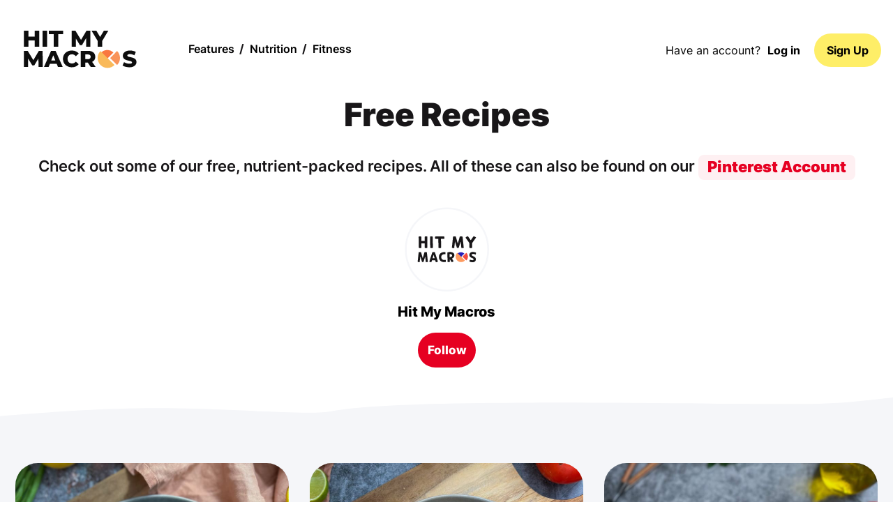

--- FILE ---
content_type: text/html; charset=UTF-8
request_url: https://hitmymacros.com/free-recipes/
body_size: 14451
content:
<!DOCTYPE html>
<html lang="en">
<head>
    <link rel="profile" href="https://gmpg.org/xfn/11" />
    <meta http-equiv="Content-Type" content="text/html; charset=UTF-8" />
    <link rel="pingback" href="https://hitmymacros.com/xmlrpc.php" />
        <meta name="viewport" content="width=device-width, initial-scale=1" />
<meta name="robots" content="max-snippet:-1,max-image-preview:large,max-video-preview:-1" />
<link rel="canonical" href="https://hitmymacros.com/free-recipes/" />
<meta property="og:type" content="website" />
<meta property="og:locale" content="en_US" />
<meta property="og:site_name" content="Hit My Macros" />
<meta property="og:title" content="Archives: Free Recipes" />
<meta property="og:url" content="https://hitmymacros.com/free-recipes/" />
<meta name="twitter:card" content="summary_large_image" />
<meta name="twitter:title" content="Archives: Free Recipes" />
<script type="application/ld+json">{"@context":"https://schema.org","@graph":[{"@type":"WebSite","@id":"https://hitmymacros.com/#/schema/WebSite","url":"https://hitmymacros.com/","name":"Hit My Macros","inLanguage":"en-US","potentialAction":{"@type":"SearchAction","target":{"@type":"EntryPoint","urlTemplate":"https://hitmymacros.com/search/{search_term_string}/"},"query-input":"required name=search_term_string"},"publisher":{"@type":"Organization","@id":"https://hitmymacros.com/#/schema/Organization","name":"Hit My Macros","url":"https://hitmymacros.com/","sameAs":["https://www.facebook.com/hitmymacros/","https://www.instagram.com/hitmymacros","https://www.youtube.com/@hitmymacros","https://pinterest.com/hitmymacrosofficial/"]}},{"@type":"CollectionPage","@id":"https://hitmymacros.com/free-recipes/","url":"https://hitmymacros.com/free-recipes/","name":"Archives: Free Recipes | Hit My Macros","inLanguage":"en-US","isPartOf":{"@id":"https://hitmymacros.com/#/schema/WebSite"},"breadcrumb":{"@type":"BreadcrumbList","@id":"https://hitmymacros.com/#/schema/BreadcrumbList","itemListElement":[{"@type":"ListItem","position":1,"item":"https://hitmymacros.com/","name":"Hit My Macros"},{"@type":"ListItem","position":2,"name":"Archives: Free Recipes"}]}}]}</script>
<title>Archives: Free Recipes | Hit My Macros</title>
<link rel="alternate" type="application/rss+xml" title="Hit My Macros &raquo; Feed" href="https://hitmymacros.com/feed/" />
<link rel="alternate" type="application/rss+xml" title="Hit My Macros &raquo; Comments Feed" href="https://hitmymacros.com/comments/feed/" />
<link rel="alternate" type="application/rss+xml" title="Hit My Macros &raquo; Free Recipes Feed" href="https://hitmymacros.com/free-recipes/feed/" />
<style id='wp-img-auto-sizes-contain-inline-css'>
img:is([sizes=auto i],[sizes^="auto," i]){contain-intrinsic-size:3000px 1500px}
/*# sourceURL=wp-img-auto-sizes-contain-inline-css */
</style>
<style id='wp-block-library-inline-css'>
:root{--wp-block-synced-color:#7a00df;--wp-block-synced-color--rgb:122,0,223;--wp-bound-block-color:var(--wp-block-synced-color);--wp-editor-canvas-background:#ddd;--wp-admin-theme-color:#007cba;--wp-admin-theme-color--rgb:0,124,186;--wp-admin-theme-color-darker-10:#006ba1;--wp-admin-theme-color-darker-10--rgb:0,107,160.5;--wp-admin-theme-color-darker-20:#005a87;--wp-admin-theme-color-darker-20--rgb:0,90,135;--wp-admin-border-width-focus:2px}@media (min-resolution:192dpi){:root{--wp-admin-border-width-focus:1.5px}}.wp-element-button{cursor:pointer}:root .has-very-light-gray-background-color{background-color:#eee}:root .has-very-dark-gray-background-color{background-color:#313131}:root .has-very-light-gray-color{color:#eee}:root .has-very-dark-gray-color{color:#313131}:root .has-vivid-green-cyan-to-vivid-cyan-blue-gradient-background{background:linear-gradient(135deg,#00d084,#0693e3)}:root .has-purple-crush-gradient-background{background:linear-gradient(135deg,#34e2e4,#4721fb 50%,#ab1dfe)}:root .has-hazy-dawn-gradient-background{background:linear-gradient(135deg,#faaca8,#dad0ec)}:root .has-subdued-olive-gradient-background{background:linear-gradient(135deg,#fafae1,#67a671)}:root .has-atomic-cream-gradient-background{background:linear-gradient(135deg,#fdd79a,#004a59)}:root .has-nightshade-gradient-background{background:linear-gradient(135deg,#330968,#31cdcf)}:root .has-midnight-gradient-background{background:linear-gradient(135deg,#020381,#2874fc)}:root{--wp--preset--font-size--normal:16px;--wp--preset--font-size--huge:42px}.has-regular-font-size{font-size:1em}.has-larger-font-size{font-size:2.625em}.has-normal-font-size{font-size:var(--wp--preset--font-size--normal)}.has-huge-font-size{font-size:var(--wp--preset--font-size--huge)}.has-text-align-center{text-align:center}.has-text-align-left{text-align:left}.has-text-align-right{text-align:right}.has-fit-text{white-space:nowrap!important}#end-resizable-editor-section{display:none}.aligncenter{clear:both}.items-justified-left{justify-content:flex-start}.items-justified-center{justify-content:center}.items-justified-right{justify-content:flex-end}.items-justified-space-between{justify-content:space-between}.screen-reader-text{border:0;clip-path:inset(50%);height:1px;margin:-1px;overflow:hidden;padding:0;position:absolute;width:1px;word-wrap:normal!important}.screen-reader-text:focus{background-color:#ddd;clip-path:none;color:#444;display:block;font-size:1em;height:auto;left:5px;line-height:normal;padding:15px 23px 14px;text-decoration:none;top:5px;width:auto;z-index:100000}html :where(.has-border-color){border-style:solid}html :where([style*=border-top-color]){border-top-style:solid}html :where([style*=border-right-color]){border-right-style:solid}html :where([style*=border-bottom-color]){border-bottom-style:solid}html :where([style*=border-left-color]){border-left-style:solid}html :where([style*=border-width]){border-style:solid}html :where([style*=border-top-width]){border-top-style:solid}html :where([style*=border-right-width]){border-right-style:solid}html :where([style*=border-bottom-width]){border-bottom-style:solid}html :where([style*=border-left-width]){border-left-style:solid}html :where(img[class*=wp-image-]){height:auto;max-width:100%}:where(figure){margin:0 0 1em}html :where(.is-position-sticky){--wp-admin--admin-bar--position-offset:var(--wp-admin--admin-bar--height,0px)}@media screen and (max-width:600px){html :where(.is-position-sticky){--wp-admin--admin-bar--position-offset:0px}}
/*# sourceURL=/wp-includes/css/dist/block-library/common.min.css */
</style>
<style id='global-styles-inline-css'>
:root{--wp--preset--aspect-ratio--square: 1;--wp--preset--aspect-ratio--4-3: 4/3;--wp--preset--aspect-ratio--3-4: 3/4;--wp--preset--aspect-ratio--3-2: 3/2;--wp--preset--aspect-ratio--2-3: 2/3;--wp--preset--aspect-ratio--16-9: 16/9;--wp--preset--aspect-ratio--9-16: 9/16;--wp--preset--color--black: #000000;--wp--preset--color--cyan-bluish-gray: #abb8c3;--wp--preset--color--white: #ffffff;--wp--preset--color--pale-pink: #f78da7;--wp--preset--color--vivid-red: #cf2e2e;--wp--preset--color--luminous-vivid-orange: #ff6900;--wp--preset--color--luminous-vivid-amber: #fcb900;--wp--preset--color--light-green-cyan: #7bdcb5;--wp--preset--color--vivid-green-cyan: #00d084;--wp--preset--color--pale-cyan-blue: #8ed1fc;--wp--preset--color--vivid-cyan-blue: #0693e3;--wp--preset--color--vivid-purple: #9b51e0;--wp--preset--color--base: #ffffff;--wp--preset--color--contrast: #000000;--wp--preset--color--primary: #9DFF20;--wp--preset--color--secondary: #345C00;--wp--preset--color--tertiary: #F6F6F6;--wp--preset--gradient--vivid-cyan-blue-to-vivid-purple: linear-gradient(135deg,rgb(6,147,227) 0%,rgb(155,81,224) 100%);--wp--preset--gradient--light-green-cyan-to-vivid-green-cyan: linear-gradient(135deg,rgb(122,220,180) 0%,rgb(0,208,130) 100%);--wp--preset--gradient--luminous-vivid-amber-to-luminous-vivid-orange: linear-gradient(135deg,rgb(252,185,0) 0%,rgb(255,105,0) 100%);--wp--preset--gradient--luminous-vivid-orange-to-vivid-red: linear-gradient(135deg,rgb(255,105,0) 0%,rgb(207,46,46) 100%);--wp--preset--gradient--very-light-gray-to-cyan-bluish-gray: linear-gradient(135deg,rgb(238,238,238) 0%,rgb(169,184,195) 100%);--wp--preset--gradient--cool-to-warm-spectrum: linear-gradient(135deg,rgb(74,234,220) 0%,rgb(151,120,209) 20%,rgb(207,42,186) 40%,rgb(238,44,130) 60%,rgb(251,105,98) 80%,rgb(254,248,76) 100%);--wp--preset--gradient--blush-light-purple: linear-gradient(135deg,rgb(255,206,236) 0%,rgb(152,150,240) 100%);--wp--preset--gradient--blush-bordeaux: linear-gradient(135deg,rgb(254,205,165) 0%,rgb(254,45,45) 50%,rgb(107,0,62) 100%);--wp--preset--gradient--luminous-dusk: linear-gradient(135deg,rgb(255,203,112) 0%,rgb(199,81,192) 50%,rgb(65,88,208) 100%);--wp--preset--gradient--pale-ocean: linear-gradient(135deg,rgb(255,245,203) 0%,rgb(182,227,212) 50%,rgb(51,167,181) 100%);--wp--preset--gradient--electric-grass: linear-gradient(135deg,rgb(202,248,128) 0%,rgb(113,206,126) 100%);--wp--preset--gradient--midnight: linear-gradient(135deg,rgb(2,3,129) 0%,rgb(40,116,252) 100%);--wp--preset--font-size--small: clamp(0.875rem, 0.875rem + ((1vw - 0.2rem) * 0.227), 1rem);--wp--preset--font-size--medium: clamp(1rem, 1rem + ((1vw - 0.2rem) * 0.227), 1.125rem);--wp--preset--font-size--large: clamp(1.75rem, 1.75rem + ((1vw - 0.2rem) * 0.227), 1.875rem);--wp--preset--font-size--x-large: 2.25rem;--wp--preset--font-size--xx-large: clamp(4rem, 4rem + ((1vw - 0.2rem) * 10.909), 10rem);--wp--preset--font-family--dm-sans: "DM Sans", sans-serif;--wp--preset--font-family--ibm-plex-mono: 'IBM Plex Mono', monospace;--wp--preset--font-family--inter: "Inter", sans-serif;--wp--preset--font-family--system-font: -apple-system,Montserrat;--wp--preset--font-family--source-serif-pro: "Source Serif Pro", serif;--wp--preset--font-family--montserrat: Montserrat;--wp--preset--spacing--20: 0.44rem;--wp--preset--spacing--30: clamp(1.5rem, 5vw, 2rem);--wp--preset--spacing--40: clamp(1.8rem, 1.8rem + ((1vw - 0.48rem) * 2.885), 3rem);--wp--preset--spacing--50: clamp(2.5rem, 8vw, 4.5rem);--wp--preset--spacing--60: clamp(3.75rem, 10vw, 7rem);--wp--preset--spacing--70: clamp(5rem, 5.25rem + ((1vw - 0.48rem) * 9.096), 8rem);--wp--preset--spacing--80: clamp(7rem, 14vw, 11rem);--wp--preset--shadow--natural: 6px 6px 9px rgba(0, 0, 0, 0.2);--wp--preset--shadow--deep: 12px 12px 50px rgba(0, 0, 0, 0.4);--wp--preset--shadow--sharp: 6px 6px 0px rgba(0, 0, 0, 0.2);--wp--preset--shadow--outlined: 6px 6px 0px -3px rgb(255, 255, 255), 6px 6px rgb(0, 0, 0);--wp--preset--shadow--crisp: 6px 6px 0px rgb(0, 0, 0);}:root { --wp--style--global--content-size: 650px;--wp--style--global--wide-size: 1200px; }:where(body) { margin: 0; }.wp-site-blocks { padding-top: var(--wp--style--root--padding-top); padding-bottom: var(--wp--style--root--padding-bottom); }.has-global-padding { padding-right: var(--wp--style--root--padding-right); padding-left: var(--wp--style--root--padding-left); }.has-global-padding > .alignfull { margin-right: calc(var(--wp--style--root--padding-right) * -1); margin-left: calc(var(--wp--style--root--padding-left) * -1); }.has-global-padding :where(:not(.alignfull.is-layout-flow) > .has-global-padding:not(.wp-block-block, .alignfull)) { padding-right: 0; padding-left: 0; }.has-global-padding :where(:not(.alignfull.is-layout-flow) > .has-global-padding:not(.wp-block-block, .alignfull)) > .alignfull { margin-left: 0; margin-right: 0; }.wp-site-blocks > .alignleft { float: left; margin-right: 2em; }.wp-site-blocks > .alignright { float: right; margin-left: 2em; }.wp-site-blocks > .aligncenter { justify-content: center; margin-left: auto; margin-right: auto; }:where(.wp-site-blocks) > * { margin-block-start: 1.5rem; margin-block-end: 0; }:where(.wp-site-blocks) > :first-child { margin-block-start: 0; }:where(.wp-site-blocks) > :last-child { margin-block-end: 0; }:root { --wp--style--block-gap: 1.5rem; }:root :where(.is-layout-flow) > :first-child{margin-block-start: 0;}:root :where(.is-layout-flow) > :last-child{margin-block-end: 0;}:root :where(.is-layout-flow) > *{margin-block-start: 1.5rem;margin-block-end: 0;}:root :where(.is-layout-constrained) > :first-child{margin-block-start: 0;}:root :where(.is-layout-constrained) > :last-child{margin-block-end: 0;}:root :where(.is-layout-constrained) > *{margin-block-start: 1.5rem;margin-block-end: 0;}:root :where(.is-layout-flex){gap: 1.5rem;}:root :where(.is-layout-grid){gap: 1.5rem;}.is-layout-flow > .alignleft{float: left;margin-inline-start: 0;margin-inline-end: 2em;}.is-layout-flow > .alignright{float: right;margin-inline-start: 2em;margin-inline-end: 0;}.is-layout-flow > .aligncenter{margin-left: auto !important;margin-right: auto !important;}.is-layout-constrained > .alignleft{float: left;margin-inline-start: 0;margin-inline-end: 2em;}.is-layout-constrained > .alignright{float: right;margin-inline-start: 2em;margin-inline-end: 0;}.is-layout-constrained > .aligncenter{margin-left: auto !important;margin-right: auto !important;}.is-layout-constrained > :where(:not(.alignleft):not(.alignright):not(.alignfull)){max-width: var(--wp--style--global--content-size);margin-left: auto !important;margin-right: auto !important;}.is-layout-constrained > .alignwide{max-width: var(--wp--style--global--wide-size);}body .is-layout-flex{display: flex;}.is-layout-flex{flex-wrap: wrap;align-items: center;}.is-layout-flex > :is(*, div){margin: 0;}body .is-layout-grid{display: grid;}.is-layout-grid > :is(*, div){margin: 0;}body{background-color: var(--wp--preset--color--base);color: var(--wp--preset--color--contrast);font-family: var(--wp--preset--font-family--montserrat);font-size: clamp(0.875rem, 0.875rem + ((1vw - 0.2rem) * 0.682), 1.25rem);font-weight: normal;line-height: 1.6;--wp--style--root--padding-top: var(--wp--preset--spacing--40);--wp--style--root--padding-right: var(--wp--preset--spacing--30);--wp--style--root--padding-bottom: var(--wp--preset--spacing--40);--wp--style--root--padding-left: var(--wp--preset--spacing--30);}a:where(:not(.wp-element-button)){color: var(--wp--preset--color--contrast);text-decoration: underline;}:root :where(a:where(:not(.wp-element-button)):hover){text-decoration: none;}:root :where(a:where(:not(.wp-element-button)):focus){text-decoration: underline dashed;}:root :where(a:where(:not(.wp-element-button)):active){color: var(--wp--preset--color--secondary);text-decoration: none;}h1, h2, h3, h4, h5, h6{font-family: var(--wp--preset--font-family--inter);font-weight: 400;line-height: 1.4;}h1{font-family: var(--wp--preset--font-family--inter);font-size: clamp(1.743rem, 1.743rem + ((1vw - 0.2rem) * 2.285), 3rem);font-style: normal;font-weight: 700;line-height: 1.3;}h2{font-family: var(--wp--preset--font-family--inter);font-size: clamp(1.502rem, 1.502rem + ((1vw - 0.2rem) * 1.815), 2.5rem);font-style: normal;font-weight: 700;line-height: 1.3;}h3{font-family: var(--wp--preset--font-family--inter);font-size: clamp(1.25em, 1.25rem + ((1vw - 0.2em) * 1.364), 2em);font-style: normal;font-weight: 700;line-height: 1.3;}h4{font-family: var(--wp--preset--font-family--inter);font-size: clamp(0.984rem, 0.984rem + ((1vw - 0.2rem) * 0.938), 1.5rem);font-style: normal;font-weight: 700;line-height: 1.3;}h5{font-family: var(--wp--preset--font-family--inter);font-size: clamp(0.875rem, 0.875rem + ((1vw - 0.2rem) * 0.773), 1.3rem);font-style: normal;font-weight: 700;line-height: 1.3;text-transform: none;}h6{font-family: var(--wp--preset--font-family--inter);font-size: clamp(0.875rem, 0.875rem + ((1vw - 0.2rem) * 0.682), 1.25rem);font-weight: normal;line-height: 1.6;text-transform: none;}:root :where(.wp-element-button, .wp-block-button__link){background-color: var(--wp--preset--color--primary);border-radius: 0;border-width: 0;color: var(--wp--preset--color--contrast);font-family: inherit;font-size: inherit;font-style: inherit;font-weight: inherit;letter-spacing: inherit;line-height: inherit;padding-top: calc(0.667em + 2px);padding-right: calc(1.333em + 2px);padding-bottom: calc(0.667em + 2px);padding-left: calc(1.333em + 2px);text-decoration: none;text-transform: inherit;}:root :where(.wp-element-button:visited, .wp-block-button__link:visited){color: var(--wp--preset--color--contrast);}:root :where(.wp-element-button:hover, .wp-block-button__link:hover){background-color: var(--wp--preset--color--contrast);color: var(--wp--preset--color--base);}:root :where(.wp-element-button:focus, .wp-block-button__link:focus){background-color: var(--wp--preset--color--contrast);color: var(--wp--preset--color--base);}:root :where(.wp-element-button:active, .wp-block-button__link:active){background-color: var(--wp--preset--color--secondary);color: var(--wp--preset--color--base);}.has-black-color{color: var(--wp--preset--color--black) !important;}.has-cyan-bluish-gray-color{color: var(--wp--preset--color--cyan-bluish-gray) !important;}.has-white-color{color: var(--wp--preset--color--white) !important;}.has-pale-pink-color{color: var(--wp--preset--color--pale-pink) !important;}.has-vivid-red-color{color: var(--wp--preset--color--vivid-red) !important;}.has-luminous-vivid-orange-color{color: var(--wp--preset--color--luminous-vivid-orange) !important;}.has-luminous-vivid-amber-color{color: var(--wp--preset--color--luminous-vivid-amber) !important;}.has-light-green-cyan-color{color: var(--wp--preset--color--light-green-cyan) !important;}.has-vivid-green-cyan-color{color: var(--wp--preset--color--vivid-green-cyan) !important;}.has-pale-cyan-blue-color{color: var(--wp--preset--color--pale-cyan-blue) !important;}.has-vivid-cyan-blue-color{color: var(--wp--preset--color--vivid-cyan-blue) !important;}.has-vivid-purple-color{color: var(--wp--preset--color--vivid-purple) !important;}.has-base-color{color: var(--wp--preset--color--base) !important;}.has-contrast-color{color: var(--wp--preset--color--contrast) !important;}.has-primary-color{color: var(--wp--preset--color--primary) !important;}.has-secondary-color{color: var(--wp--preset--color--secondary) !important;}.has-tertiary-color{color: var(--wp--preset--color--tertiary) !important;}.has-black-background-color{background-color: var(--wp--preset--color--black) !important;}.has-cyan-bluish-gray-background-color{background-color: var(--wp--preset--color--cyan-bluish-gray) !important;}.has-white-background-color{background-color: var(--wp--preset--color--white) !important;}.has-pale-pink-background-color{background-color: var(--wp--preset--color--pale-pink) !important;}.has-vivid-red-background-color{background-color: var(--wp--preset--color--vivid-red) !important;}.has-luminous-vivid-orange-background-color{background-color: var(--wp--preset--color--luminous-vivid-orange) !important;}.has-luminous-vivid-amber-background-color{background-color: var(--wp--preset--color--luminous-vivid-amber) !important;}.has-light-green-cyan-background-color{background-color: var(--wp--preset--color--light-green-cyan) !important;}.has-vivid-green-cyan-background-color{background-color: var(--wp--preset--color--vivid-green-cyan) !important;}.has-pale-cyan-blue-background-color{background-color: var(--wp--preset--color--pale-cyan-blue) !important;}.has-vivid-cyan-blue-background-color{background-color: var(--wp--preset--color--vivid-cyan-blue) !important;}.has-vivid-purple-background-color{background-color: var(--wp--preset--color--vivid-purple) !important;}.has-base-background-color{background-color: var(--wp--preset--color--base) !important;}.has-contrast-background-color{background-color: var(--wp--preset--color--contrast) !important;}.has-primary-background-color{background-color: var(--wp--preset--color--primary) !important;}.has-secondary-background-color{background-color: var(--wp--preset--color--secondary) !important;}.has-tertiary-background-color{background-color: var(--wp--preset--color--tertiary) !important;}.has-black-border-color{border-color: var(--wp--preset--color--black) !important;}.has-cyan-bluish-gray-border-color{border-color: var(--wp--preset--color--cyan-bluish-gray) !important;}.has-white-border-color{border-color: var(--wp--preset--color--white) !important;}.has-pale-pink-border-color{border-color: var(--wp--preset--color--pale-pink) !important;}.has-vivid-red-border-color{border-color: var(--wp--preset--color--vivid-red) !important;}.has-luminous-vivid-orange-border-color{border-color: var(--wp--preset--color--luminous-vivid-orange) !important;}.has-luminous-vivid-amber-border-color{border-color: var(--wp--preset--color--luminous-vivid-amber) !important;}.has-light-green-cyan-border-color{border-color: var(--wp--preset--color--light-green-cyan) !important;}.has-vivid-green-cyan-border-color{border-color: var(--wp--preset--color--vivid-green-cyan) !important;}.has-pale-cyan-blue-border-color{border-color: var(--wp--preset--color--pale-cyan-blue) !important;}.has-vivid-cyan-blue-border-color{border-color: var(--wp--preset--color--vivid-cyan-blue) !important;}.has-vivid-purple-border-color{border-color: var(--wp--preset--color--vivid-purple) !important;}.has-base-border-color{border-color: var(--wp--preset--color--base) !important;}.has-contrast-border-color{border-color: var(--wp--preset--color--contrast) !important;}.has-primary-border-color{border-color: var(--wp--preset--color--primary) !important;}.has-secondary-border-color{border-color: var(--wp--preset--color--secondary) !important;}.has-tertiary-border-color{border-color: var(--wp--preset--color--tertiary) !important;}.has-vivid-cyan-blue-to-vivid-purple-gradient-background{background: var(--wp--preset--gradient--vivid-cyan-blue-to-vivid-purple) !important;}.has-light-green-cyan-to-vivid-green-cyan-gradient-background{background: var(--wp--preset--gradient--light-green-cyan-to-vivid-green-cyan) !important;}.has-luminous-vivid-amber-to-luminous-vivid-orange-gradient-background{background: var(--wp--preset--gradient--luminous-vivid-amber-to-luminous-vivid-orange) !important;}.has-luminous-vivid-orange-to-vivid-red-gradient-background{background: var(--wp--preset--gradient--luminous-vivid-orange-to-vivid-red) !important;}.has-very-light-gray-to-cyan-bluish-gray-gradient-background{background: var(--wp--preset--gradient--very-light-gray-to-cyan-bluish-gray) !important;}.has-cool-to-warm-spectrum-gradient-background{background: var(--wp--preset--gradient--cool-to-warm-spectrum) !important;}.has-blush-light-purple-gradient-background{background: var(--wp--preset--gradient--blush-light-purple) !important;}.has-blush-bordeaux-gradient-background{background: var(--wp--preset--gradient--blush-bordeaux) !important;}.has-luminous-dusk-gradient-background{background: var(--wp--preset--gradient--luminous-dusk) !important;}.has-pale-ocean-gradient-background{background: var(--wp--preset--gradient--pale-ocean) !important;}.has-electric-grass-gradient-background{background: var(--wp--preset--gradient--electric-grass) !important;}.has-midnight-gradient-background{background: var(--wp--preset--gradient--midnight) !important;}.has-small-font-size{font-size: var(--wp--preset--font-size--small) !important;}.has-medium-font-size{font-size: var(--wp--preset--font-size--medium) !important;}.has-large-font-size{font-size: var(--wp--preset--font-size--large) !important;}.has-x-large-font-size{font-size: var(--wp--preset--font-size--x-large) !important;}.has-xx-large-font-size{font-size: var(--wp--preset--font-size--xx-large) !important;}.has-dm-sans-font-family{font-family: var(--wp--preset--font-family--dm-sans) !important;}.has-ibm-plex-mono-font-family{font-family: var(--wp--preset--font-family--ibm-plex-mono) !important;}.has-inter-font-family{font-family: var(--wp--preset--font-family--inter) !important;}.has-system-font-font-family{font-family: var(--wp--preset--font-family--system-font) !important;}.has-source-serif-pro-font-family{font-family: var(--wp--preset--font-family--source-serif-pro) !important;}.has-montserrat-font-family{font-family: var(--wp--preset--font-family--montserrat) !important;}
/*# sourceURL=global-styles-inline-css */
</style>
<style id='wp-block-template-skip-link-inline-css'>

		.skip-link.screen-reader-text {
			border: 0;
			clip-path: inset(50%);
			height: 1px;
			margin: -1px;
			overflow: hidden;
			padding: 0;
			position: absolute !important;
			width: 1px;
			word-wrap: normal !important;
		}

		.skip-link.screen-reader-text:focus {
			background-color: #eee;
			clip-path: none;
			color: #444;
			display: block;
			font-size: 1em;
			height: auto;
			left: 5px;
			line-height: normal;
			padding: 15px 23px 14px;
			text-decoration: none;
			top: 5px;
			width: auto;
			z-index: 100000;
		}
/*# sourceURL=wp-block-template-skip-link-inline-css */
</style>
<link rel='stylesheet' id='bootstrap-css' href='https://hitmymacros.com/wp-content/plugins/hmm-plugin/assets/js/bootstrap-4.4.1/css/bootstrap.css?ver=6.9' media='all' />
<link rel='stylesheet' id='navigation-css' href='https://hitmymacros.com/wp-content/plugins/hmm-plugin/assets/css/navigation.css?ver=1.2.27' media='all' />
<link rel='stylesheet' id='footer-css' href='https://hitmymacros.com/wp-content/plugins/hmm-plugin/assets/css/footer.css?ver=1.2.27' media='all' />
<link rel='stylesheet' id='er-partials-css' href='https://hitmymacros.com/wp-content/plugins/hmm-plugin/assets/css/er-partials.css?ver=1.2.27' media='all' />
<link rel='stylesheet' id='free-recipes-css' href='https://hitmymacros.com/wp-content/plugins/hmm-plugin/assets/css/free-recipes.css?ver=1.2.27' media='all' />
<style id='kadence-blocks-global-variables-inline-css'>
:root {--global-kb-font-size-sm:clamp(0.8rem, 0.73rem + 0.217vw, 0.9rem);--global-kb-font-size-md:clamp(1.1rem, 0.995rem + 0.326vw, 1.25rem);--global-kb-font-size-lg:clamp(1.75rem, 1.576rem + 0.543vw, 2rem);--global-kb-font-size-xl:clamp(2.25rem, 1.728rem + 1.63vw, 3rem);--global-kb-font-size-xxl:clamp(2.5rem, 1.456rem + 3.26vw, 4rem);--global-kb-font-size-xxxl:clamp(2.75rem, 0.489rem + 7.065vw, 6rem);}:root {--global-palette1: #3182CE;--global-palette2: #2B6CB0;--global-palette3: #1A202C;--global-palette4: #2D3748;--global-palette5: #4A5568;--global-palette6: #718096;--global-palette7: #EDF2F7;--global-palette8: #F7FAFC;--global-palette9: #ffffff;}
/*# sourceURL=kadence-blocks-global-variables-inline-css */
</style>
<link rel="https://api.w.org/" href="https://hitmymacros.com/wp-json/" /><link rel="EditURI" type="application/rsd+xml" title="RSD" href="https://hitmymacros.com/xmlrpc.php?rsd" />
<!-- Clarity tracking code for https://hitmymacros.com/ -->
<script>
    (function(c,l,a,r,i,t,y){
        c[a]=c[a]||function(){(c[a].q=c[a].q||[]).push(arguments)};
        t=l.createElement(r);t.async=1;t.src="https://www.clarity.ms/tag/"+i+"?ref=bwt";
        y=l.getElementsByTagName(r)[0];y.parentNode.insertBefore(t,y);
    })(window, document, "clarity", "script", "ukkoy715rh");
</script><style class='wp-fonts-local'>
@font-face{font-family:"DM Sans";font-style:normal;font-weight:400;font-display:fallback;src:url('https://hitmymacros.com/wp-content/themes/twentytwentythree/assets/fonts/dm-sans/DMSans-Regular.woff2') format('woff2');font-stretch:normal;}
@font-face{font-family:"DM Sans";font-style:italic;font-weight:400;font-display:fallback;src:url('https://hitmymacros.com/wp-content/themes/twentytwentythree/assets/fonts/dm-sans/DMSans-Regular-Italic.woff2') format('woff2');font-stretch:normal;}
@font-face{font-family:"DM Sans";font-style:normal;font-weight:700;font-display:fallback;src:url('https://hitmymacros.com/wp-content/themes/twentytwentythree/assets/fonts/dm-sans/DMSans-Bold.woff2') format('woff2');font-stretch:normal;}
@font-face{font-family:"DM Sans";font-style:italic;font-weight:700;font-display:fallback;src:url('https://hitmymacros.com/wp-content/themes/twentytwentythree/assets/fonts/dm-sans/DMSans-Bold-Italic.woff2') format('woff2');font-stretch:normal;}
@font-face{font-family:"IBM Plex Mono";font-style:normal;font-weight:300;font-display:block;src:url('https://hitmymacros.com/wp-content/themes/twentytwentythree/assets/fonts/ibm-plex-mono/IBMPlexMono-Light.woff2') format('woff2');font-stretch:normal;}
@font-face{font-family:"IBM Plex Mono";font-style:normal;font-weight:400;font-display:block;src:url('https://hitmymacros.com/wp-content/themes/twentytwentythree/assets/fonts/ibm-plex-mono/IBMPlexMono-Regular.woff2') format('woff2');font-stretch:normal;}
@font-face{font-family:"IBM Plex Mono";font-style:italic;font-weight:400;font-display:block;src:url('https://hitmymacros.com/wp-content/themes/twentytwentythree/assets/fonts/ibm-plex-mono/IBMPlexMono-Italic.woff2') format('woff2');font-stretch:normal;}
@font-face{font-family:"IBM Plex Mono";font-style:normal;font-weight:700;font-display:block;src:url('https://hitmymacros.com/wp-content/themes/twentytwentythree/assets/fonts/ibm-plex-mono/IBMPlexMono-Bold.woff2') format('woff2');font-stretch:normal;}
@font-face{font-family:Inter;font-style:normal;font-weight:200 900;font-display:fallback;src:url('https://hitmymacros.com/wp-content/themes/twentytwentythree/assets/fonts/inter/Inter-VariableFont_slnt,wght.ttf') format('truetype');font-stretch:normal;}
@font-face{font-family:"Source Serif Pro";font-style:normal;font-weight:200 900;font-display:fallback;src:url('https://hitmymacros.com/wp-content/themes/twentytwentythree/assets/fonts/source-serif-pro/SourceSerif4Variable-Roman.ttf.woff2') format('woff2');font-stretch:normal;}
@font-face{font-family:"Source Serif Pro";font-style:italic;font-weight:200 900;font-display:fallback;src:url('https://hitmymacros.com/wp-content/themes/twentytwentythree/assets/fonts/source-serif-pro/SourceSerif4Variable-Italic.ttf.woff2') format('woff2');font-stretch:normal;}
@font-face{font-family:Montserrat;font-style:normal;font-weight:400;font-display:fallback;src:url('https://hitmymacros.com/wp-content/themes/twentytwentythree/../../plugins/hmm-plugin/assets/fonts/montserrat-v25-latin-regular.woff2') format('woff2'), url('https://hitmymacros.com/wp-content/themes/twentytwentythree/../../plugins/hmm-plugin/assets/fonts/montserrat-v25-latin-regular.woff') format('woff'), url('https://hitmymacros.com/wp-content/themes/twentytwentythree/../../plugins/hmm-plugin/assets/fonts/montserrat-v25-latin-regular.ttf') format('truetype');font-stretch:normal;}
@font-face{font-family:Montserrat;font-style:normal;font-weight:500;font-display:fallback;src:url('https://hitmymacros.com/wp-content/themes/twentytwentythree/../../plugins/hmm-plugin/assets/fonts/montserrat-v25-latin-500.woff2') format('woff2'), url('https://hitmymacros.com/wp-content/themes/twentytwentythree/../../plugins/hmm-plugin/assets/fonts/montserrat-v25-latin-500.woff') format('woff'), url('https://hitmymacros.com/wp-content/themes/twentytwentythree/../../plugins/hmm-plugin/assets/fonts/montserrat-v25-latin-500.ttf') format('truetype');font-stretch:normal;}
@font-face{font-family:Montserrat;font-style:normal;font-weight:600;font-display:fallback;src:url('https://hitmymacros.com/wp-content/themes/twentytwentythree/../../plugins/hmm-plugin/assets/fonts/montserrat-v25-latin-600.woff2') format('woff2'), url('https://hitmymacros.com/wp-content/themes/twentytwentythree/../../plugins/hmm-plugin/assets/fonts/montserrat-v25-latin-600.woff') format('woff'), url('https://hitmymacros.com/wp-content/themes/twentytwentythree/../../plugins/hmm-plugin/assets/fonts/montserrat-v25-latin-600.ttf') format('truetype');font-stretch:normal;}
@font-face{font-family:Montserrat;font-style:normal;font-weight:700;font-display:fallback;src:url('https://hitmymacros.com/wp-content/themes/twentytwentythree/../../plugins/hmm-plugin/assets/fonts/montserrat-v25-latin-700.woff2') format('woff2'), url('https://hitmymacros.com/wp-content/themes/twentytwentythree/../../plugins/hmm-plugin/assets/fonts/montserrat-v25-latin-700.woff') format('woff'), url('https://hitmymacros.com/wp-content/themes/twentytwentythree/../../plugins/hmm-plugin/assets/fonts/montserrat-v25-latin-700.ttf') format('truetype');font-stretch:normal;}
@font-face{font-family:Montserrat;font-style:normal;font-weight:800;font-display:fallback;src:url('https://hitmymacros.com/wp-content/themes/twentytwentythree/../../plugins/hmm-plugin/assets/fonts/montserrat-v25-latin-800.woff2') format('woff2'), url('https://hitmymacros.com/wp-content/themes/twentytwentythree/../../plugins/hmm-plugin/assets/fonts/montserrat-v25-latin-800.woff') format('woff'), url('https://hitmymacros.com/wp-content/themes/twentytwentythree/../../plugins/hmm-plugin/assets/fonts/montserrat-v25-latin-800.ttf') format('truetype');font-stretch:normal;}
</style>
<link rel="preload" href="/wp-content/plugins/hmm-plugin/assets/fonts/inter/inter-v12-latin-regular.woff2" as="font" type="font/woff2" crossorigin><link rel="preload" href="/wp-content/plugins/hmm-plugin/assets/fonts/inter/inter-v12-latin-500.woff2" as="font" type="font/woff2" crossorigin><link rel="preload" href="/wp-content/plugins/hmm-plugin/assets/fonts/inter/inter-v12-latin-600.woff2" as="font" type="font/woff2" crossorigin><link rel="preload" href="/wp-content/plugins/hmm-plugin/assets/fonts/inter/inter-v12-latin-700.woff2" as="font" type="font/woff2" crossorigin><link rel="icon" type="image/png" sizes="32x32" href="/wp-content/plugins/hmm-plugin/assets/images/favicon-32x32.png"><link rel="icon" type="image/png" sizes="16x16" href="/wp-content/plugins/hmm-plugin/assets/images/favicon-16x16.png"><link rel="icon" type="image/png" sizes="48x48" href="/wp-content/plugins/hmm-plugin/assets/images/favicon-48x48.png"><link rel="icon" type="image/png" sizes="192x192" href="/wp-content/plugins/hmm-plugin/assets/images/favicon-192x192.png"><link rel="apple-touch-icon" type="image/png" sizes="167x167" href="/wp-content/plugins/hmm-plugin/assets/images/favicon-167x167.png"><link rel="apple-touch-icon" type="image/png" sizes="180x180" href="/wp-content/plugins/hmm-plugin/assets/images/favicon-180x180.png"><link rel="preconnect" href="https://hitmymacros.com/app/auth/login/"><link rel="preconnect" href="https://hitmymacros.com/app/auth/signup/"><!-- Google Tag Manager --> <script>(function(w,d,s,l,i){w[l]=w[l]||[];w[l].push({'gtm.start': new Date().getTime(),event:'gtm.js'});var f=d.getElementsByTagName(s)[0], j=d.createElement(s),dl=l!='dataLayer'?'&l='+l:'';j.async=true;j.src= 'https://www.googletagmanager.com/gtm.js?id='+i+dl;f.parentNode.insertBefore(j,f); })(window,document,'script','dataLayer','GTM-W7WG5VF');</script> <!-- End Google Tag Manager --></head>
<body class="archive post-type-archive post-type-archive-recipe wp-embed-responsive wp-theme-twentytwentythree">
<div id="page"><section class="mobile-navigation-container">
  <nav class="row navbar navbar-expand-md navbar-light mdmp-nav" id="mdmp-nav">
    <div class="col-lg-6 left-block">
      <div class="flex-container">
        <a class="navbar-brand" href="/">
          <img class="lazy"
              width="175"
              height="70"
              src="https://hitmymacros.com/wp-content/plugins/hmm-plugin/assets/images/home/v2/logo_black.svg"
              alt="logo">
          </a>
      </div>

      <div class="collapse navbar-collapse flex" id="navbarToggler">
        <div class="scroll-container">
            <ul class="navbar-nav">
              <li class="dropdown-submenu mt-1">
                <div class="nav-link dropdown-toggle" id="features" aria-haspopup="true" aria-expanded="false">Features</div>
                <ul class="dropdown-menu" aria-labelledby="features">
                  <li>
                    <a class="dropdown-item" href="/meal-plan-generator/">
                      Meal Plan Generator
                    </a>
                  </li>
                  <li>
                    <a class="dropdown-item" href="/workout-planner/">
                      Free Workout Planner
                    </a>
                  </li>
                </ul>
              </li>
              <span class="hide-mobile">/</span>
              <li class="dropdown-submenu mt-1">
                <div class="nav-link dropdown-toggle" id="nm-knowledge" aria-haspopup="true" aria-expanded="false">Nutrition</div>
                <ul class="dropdown-menu" aria-labelledby="nm-knowledge">
                  <li>
                    <a class="dropdown-item" href="/nutrition/">
                      Nutrition Articles
                    </a>
                  </li>
                  <li>
                    <a class="dropdown-item" href="/free-recipes/">
                      Free Recipes
                    </a>
                  </li>
                  <li>
                    <a class="dropdown-item" href="/macros-in-food/">
                      Macros in Food
                    </a>
                  </li>
                  <li>
                    <a class="dropdown-item" href="/free-meal-plans/">
                      Free Meal Plans
                    </a>
                  </li>
                </ul>
              </li>
              <span class="hide-mobile">/</span>
              <li class="dropdown-submenu mt-1">
                <div class="nav-link dropdown-toggle" id="nm-free-stuff" aria-haspopup="true" aria-expanded="false">Fitness</div>
                <ul class="dropdown-menu" aria-labelledby="nm-free-stuff">
                  <li>
                    <a class="dropdown-item" href="/exercises/">
                      Exercise Database
                    </a>
                  </li>
                </ul>
              </li>
            </ul>
            <div class="row socials-and-terms hide-desktop">
                <div class="login-wrapper">
                  <div class="text-white nav-link">Have an account?</div>
                  <a class="nav-link" href="/app/auth/login/"><strong>Log in</strong></a>

                </div>
                <div class="">
                    <span class="follow-us">
                        <b>FOLLOW US</b>
                    </span>
                    <div class="row">
                         <a href="https://www.pinterest.com/HitMyMacrosOfficial/" target="_blank" rel="noreferrer">
                            <img width="40" height="40" src="https://hitmymacros.com/wp-content/plugins/hmm-plugin/assets/images/pinterest-nav.svg" alt="pinterest">
                         </a>
                        <a class="mx-3" href="https://www.facebook.com/hitmymacros/" target="_blank" rel="noreferrer">
                            <img width="40" height="40" src="https://hitmymacros.com/wp-content/plugins/hmm-plugin/assets/images/facebook-nav.svg" alt="facebook">
                        </a>
                         <a href="https://www.instagram.com/hitmymacros/" target="_blank" rel="noreferrer">
                            <img width="40" height="40" src="https://hitmymacros.com/wp-content/plugins/hmm-plugin/assets/images/instagram-nav.svg" alt="instagram">
                         </a>
                    </div>
                </div>
                <div>
                    <p class="terms-privacy-help">
                        <a class="nav-link" href="/terms/">Terms</a> /
                        <a class="nav-link" href="/privacy/">Privacy</a> /
                        <a class="nav-link pr-0" href="https://help.hitmymacros.com/en/" target="_blank" rel="noreferrer">Help</a>
                    </p>
                    <p class="footer-bottom">©2026 Hit My Macros Ltd</p>
                </div>
            </div>
          </div>
        </div>
      </div>
      <div class="col-lg-6 right-block">
          <div id="login-block" class="z-index nav-item mt-1 flex">
            <div class="row">
              <div class="text-white nav-link">Have an account?</div>
              <a class="nav-link nav-login" href="/app/auth/login/"><strong>Log in</strong></a>
              <a class="signup ml-3" href="https://hitmymacros.com/app/auth/signup/">Sign Up</a>

              <button class="navbar-toggler collapsed" onclick="navToggle(this)" type="button" data-toggle="collapse" data-target="#navbarToggler" aria-controls="navbarToggler" aria-expanded="false" aria-label="Toggle navigation">
                <span class="navbar-toggler-icon"></span>
              </button>
            </div>
          </div>
      </div>
  </nav>
</section>
<script>
  function hideDropdownMenu() {
    document.querySelector('.navbar-nav').querySelectorAll('.dropdown-submenu').forEach((ds) => {
      ds.querySelectorAll('.dropdown-menu').forEach((dm) => {
        dm.classList.remove('show');
      });
    });
  }
  document.body.addEventListener('click', () => {
    hideDropdownMenu();
  });

  document.addEventListener('mouseover', (event) => {
    if(!event.target.closest('#navbarToggler')) hideDropdownMenu();
  });

  document.querySelector('.navbar-nav').querySelectorAll('.dropdown-submenu').forEach((ds) => {
    ds.addEventListener('mouseover', () => {
      hideDropdownMenu();
      ds.querySelector('.dropdown-menu').classList.add('show');
    });
  });

  function navToggle(el) {
    if (el.classList.contains('collapsed')) {
      document.body.style.overflow = "hidden";
    } else {
      document.body.style.overflow = "auto";
    }
  }
</script>
<section id="r1" class="container hmm-container">
    <div class="text-center">
        <h1>Free Recipes</h1>
        <p>
            Check out some of our free, nutrient-packed recipes. All of these can also be found on our
            <a href="https://www.pinterest.com/HitMyMacrosOfficial/" class="btn btn-pinterest-account">Pinterest Account</a>
        </p>
        <div class="mx-auto text-center">
            <img class="box-img " width="121" height="121" src="https://hitmymacros.com/wp-content/plugins/hmm-plugin/assets/images/logo-avatar.svg" alt="logo">
            <div class="hmm">Hit My Macros</div>
            <a href="https://www.pinterest.com/HitMyMacrosOfficial/" class="btn btn-follow">Follow</a>
        </div>
    </div>
</section>
<section id="r2" class="lazy" data-src="https://hitmymacros.com/wp-content/plugins/hmm-plugin/assets/images/wave-xl.svg" data-src_sm="https://hitmymacros.com/wp-content/plugins/hmm-plugin/assets/images/wave-sm.svg">
    <div class="container hmm-container">
    <div class="row">
                <div class="col-12 col-md-4 my-3 text-center recipe ">
            <div class="recipe-box lazy" data-src="https://hitmymacros.com/wp-content/uploads/2025/08/Chickpea-Power-Stir-Fry.jpg" data-src_sm="https://hitmymacros.com/wp-content/uploads/2025/08/Chickpea-Power-Stir-Fry.jpg">
                <div class="recipe-content">
                    <a class="d-none recipe-name" href="/free-recipes/chickpea-power-stir-fry-2/">
                        <span>Chickpea Power Stir Fry</span>
                    </a>
                </div>
            </div>
        </div>
        <div class="col-12 col-md-4 my-3 text-center recipe ">
            <div class="recipe-box lazy" data-src="https://hitmymacros.com/wp-content/uploads/2025/08/Hearty-Black-Bean-Breakfast-Omelet.jpg" data-src_sm="https://hitmymacros.com/wp-content/uploads/2025/08/Hearty-Black-Bean-Breakfast-Omelet.jpg">
                <div class="recipe-content">
                    <a class="d-none recipe-name" href="/free-recipes/hearty-black-bean-breakfast-omelet-2/">
                        <span>Hearty Black Bean Breakfast Omelet</span>
                    </a>
                </div>
            </div>
        </div>
        <div class="col-12 col-md-4 my-3 text-center recipe ">
            <div class="recipe-box lazy" data-src="https://hitmymacros.com/wp-content/uploads/2025/08/Baked-Lemony-Cod-with-Garlic-Sweet-Potatoes.jpg" data-src_sm="https://hitmymacros.com/wp-content/uploads/2025/08/Baked-Lemony-Cod-with-Garlic-Sweet-Potatoes.jpg">
                <div class="recipe-content">
                    <a class="d-none recipe-name" href="/free-recipes/baked-lemony-cod-with-garlic-sweet-potatoes-3/">
                        <span>Baked Lemony Cod with Garlic Sweet Potatoes</span>
                    </a>
                </div>
            </div>
        </div>
        <div class="col-12 col-md-4 my-3 text-center recipe ">
            <div class="recipe-box lazy" data-src="https://hitmymacros.com/wp-content/uploads/2025/08/Grilled-Power-Veggie-Burger.jpg" data-src_sm="https://hitmymacros.com/wp-content/uploads/2025/08/Grilled-Power-Veggie-Burger.jpg">
                <div class="recipe-content">
                    <a class="d-none recipe-name" href="/free-recipes/grilled-power-veggie-burgers/">
                        <span>Grilled Power Veggie Burgers</span>
                    </a>
                </div>
            </div>
        </div>
        <div class="col-12 col-md-4 my-3 text-center recipe ">
            <div class="recipe-box lazy" data-src="https://hitmymacros.com/wp-content/uploads/2025/08/Salmon-with-Roasted-Sweet-Potato-Pepper.jpg" data-src_sm="https://hitmymacros.com/wp-content/uploads/2025/08/Salmon-with-Roasted-Sweet-Potato-Pepper.jpg">
                <div class="recipe-content">
                    <a class="d-none recipe-name" href="/free-recipes/salmon-with-roasted-sweet-potatoes-and-pepper/">
                        <span>Salmon with Roasted Sweet Potatoes and Pepper</span>
                    </a>
                </div>
            </div>
        </div>
        <div class="col-12 col-md-4 my-3 text-center recipe ">
            <div class="recipe-box lazy" data-src="https://hitmymacros.com/wp-content/uploads/2025/08/calming-blueberry-smoothie-1.jpeg" data-src_sm="https://hitmymacros.com/wp-content/uploads/2025/08/calming-blueberry-smoothie-1.jpeg">
                <div class="recipe-content">
                    <a class="d-none recipe-name" href="/free-recipes/calming-blueberry-smoothie/">
                        <span>Calming Blueberry Smoothie</span>
                    </a>
                </div>
            </div>
        </div>
        <div class="col-12 col-md-4 my-3 text-center recipe ">
            <div class="recipe-box lazy" data-src="https://hitmymacros.com/wp-content/uploads/2025/08/mediterranean-chopped-salad-3.jpeg" data-src_sm="https://hitmymacros.com/wp-content/uploads/2025/08/mediterranean-chopped-salad-3.jpeg">
                <div class="recipe-content">
                    <a class="d-none recipe-name" href="/free-recipes/mediterranean-chopped-salad/">
                        <span>Mediterranean Chopped Salad</span>
                    </a>
                </div>
            </div>
        </div>
        <div class="col-12 col-md-4 my-3 text-center recipe ">
            <div class="recipe-box lazy" data-src="https://hitmymacros.com/wp-content/uploads/2025/08/chickpea-egg-and-smoked-salmon-salad-1.jpeg" data-src_sm="https://hitmymacros.com/wp-content/uploads/2025/08/chickpea-egg-and-smoked-salmon-salad-1.jpeg">
                <div class="recipe-content">
                    <a class="d-none recipe-name" href="/free-recipes/chickpea-egg-and-smoked-salmon-salad/">
                        <span>Chickpea, Egg, and Smoked Salmon Salad</span>
                    </a>
                </div>
            </div>
        </div>
        <div class="col-12 col-md-4 my-3 text-center recipe ">
            <div class="recipe-box lazy" data-src="https://hitmymacros.com/wp-content/uploads/2025/08/sweet-power-pistachio-1.jpeg" data-src_sm="https://hitmymacros.com/wp-content/uploads/2025/08/sweet-power-pistachio-1.jpeg">
                <div class="recipe-content">
                    <a class="d-none recipe-name" href="/free-recipes/sweet-power-pistachio-2/">
                        <span>Sweet Power Pistachio!</span>
                    </a>
                </div>
            </div>
        </div>
        <div class="col-12 col-md-4 my-3 text-center recipe d-none">
            <div class="recipe-box lazy" data-src="https://hitmymacros.com/wp-content/uploads/2025/08/Citrus-Chicken-Lettuce-Wraps.jpg" data-src_sm="https://hitmymacros.com/wp-content/uploads/2025/08/Citrus-Chicken-Lettuce-Wraps.jpg">
                <div class="recipe-content">
                    <a class="d-none recipe-name" href="/free-recipes/citrus-chicken-lettuce-wraps-3/">
                        <span>Citrus Chicken Lettuce Wraps</span>
                    </a>
                </div>
            </div>
        </div>
        <div class="col-12 col-md-4 my-3 text-center recipe d-none">
            <div class="recipe-box lazy" data-src="https://hitmymacros.com/wp-content/uploads/2025/08/Classic-Turkish-One-Pan-Menemen-2.jpg" data-src_sm="https://hitmymacros.com/wp-content/uploads/2025/08/Classic-Turkish-One-Pan-Menemen-2.jpg">
                <div class="recipe-content">
                    <a class="d-none recipe-name" href="/free-recipes/classic-turkish-one-pan-menemen/">
                        <span>Classic Turkish One-Pan Menemen</span>
                    </a>
                </div>
            </div>
        </div>
        <div class="col-12 col-md-4 my-3 text-center recipe d-none">
            <div class="recipe-box lazy" data-src="https://hitmymacros.com/wp-content/uploads/2025/08/Blueberry-Cream-1.jpg" data-src_sm="https://hitmymacros.com/wp-content/uploads/2025/08/Blueberry-Cream-1.jpg">
                <div class="recipe-content">
                    <a class="d-none recipe-name" href="/free-recipes/blueberry-cream-toast/">
                        <span>Blueberry Cream Toast</span>
                    </a>
                </div>
            </div>
        </div>
        <div class="col-12 col-md-4 my-3 text-center recipe d-none">
            <div class="recipe-box lazy" data-src="https://hitmymacros.com/wp-content/uploads/2025/08/bossy-buffalo-chicken-wraps-3.jpeg" data-src_sm="https://hitmymacros.com/wp-content/uploads/2025/08/bossy-buffalo-chicken-wraps-3.jpeg">
                <div class="recipe-content">
                    <a class="d-none recipe-name" href="/free-recipes/bossy-buffalo-chicken-wraps-2/">
                        <span>Bossy Buffalo Chicken Wraps</span>
                    </a>
                </div>
            </div>
        </div>
        <div class="col-12 col-md-4 my-3 text-center recipe d-none">
            <div class="recipe-box lazy" data-src="https://hitmymacros.com/wp-content/uploads/2025/08/Smoked-Salmon-Frittata-1.jpg" data-src_sm="https://hitmymacros.com/wp-content/uploads/2025/08/Smoked-Salmon-Frittata-1.jpg">
                <div class="recipe-content">
                    <a class="d-none recipe-name" href="/free-recipes/smoked-salmon-frittata/">
                        <span>Smoked Salmon Frittata</span>
                    </a>
                </div>
            </div>
        </div>
        <div class="col-12 col-md-4 my-3 text-center recipe d-none">
            <div class="recipe-box lazy" data-src="https://hitmymacros.com/wp-content/uploads/2025/08/Banana-Peanut-Butter-Greek-Yoghurt-Bowl-1.jpg" data-src_sm="https://hitmymacros.com/wp-content/uploads/2025/08/Banana-Peanut-Butter-Greek-Yoghurt-Bowl-1.jpg">
                <div class="recipe-content">
                    <a class="d-none recipe-name" href="/free-recipes/banana-peanut-butter-greek-yogurt-bowl/">
                        <span>Banana Peanut Butter Greek Yogurt Bowl</span>
                    </a>
                </div>
            </div>
        </div>
        <div class="col-12 col-md-4 my-3 text-center recipe d-none">
            <div class="recipe-box lazy" data-src="https://hitmymacros.com/wp-content/uploads/2025/08/Low-Carb-Vegetarian-Breakfast-Plate-1.jpg" data-src_sm="https://hitmymacros.com/wp-content/uploads/2025/08/Low-Carb-Vegetarian-Breakfast-Plate-1.jpg">
                <div class="recipe-content">
                    <a class="d-none recipe-name" href="/free-recipes/low-carb-vegetarian-breakfast-platter/">
                        <span>Low-Carb Vegetarian Breakfast Platter</span>
                    </a>
                </div>
            </div>
        </div>
        <div class="col-12 col-md-4 my-3 text-center recipe d-none">
            <div class="recipe-box lazy" data-src="https://hitmymacros.com/wp-content/uploads/2025/08/Mediterranean-Salmon-1.jpg" data-src_sm="https://hitmymacros.com/wp-content/uploads/2025/08/Mediterranean-Salmon-1.jpg">
                <div class="recipe-content">
                    <a class="d-none recipe-name" href="/free-recipes/mediterranean-baked-salmon/">
                        <span>Mediterranean Baked Salmon</span>
                    </a>
                </div>
            </div>
        </div>
        <div class="col-12 col-md-4 my-3 text-center recipe d-none">
            <div class="recipe-box lazy" data-src="https://hitmymacros.com/wp-content/uploads/2025/08/Summer-Strawberry-Smoothie-2.jpg" data-src_sm="https://hitmymacros.com/wp-content/uploads/2025/08/Summer-Strawberry-Smoothie-2.jpg">
                <div class="recipe-content">
                    <a class="d-none recipe-name" href="/free-recipes/summery-strawberry-smoothie/">
                        <span>Summery Strawberry Smoothie</span>
                    </a>
                </div>
            </div>
        </div>
        <div class="col-12 col-md-4 my-3 text-center recipe d-none">
            <div class="recipe-box lazy" data-src="https://hitmymacros.com/wp-content/uploads/2025/08/Avocado-Orange-Power-Salad-1.jpg" data-src_sm="https://hitmymacros.com/wp-content/uploads/2025/08/Avocado-Orange-Power-Salad-1.jpg">
                <div class="recipe-content">
                    <a class="d-none recipe-name" href="/free-recipes/avocado-and-orange-power-salad/">
                        <span>Avocado and Orange Power Salad</span>
                    </a>
                </div>
            </div>
        </div>
        <div class="col-12 col-md-4 my-3 text-center recipe d-none">
            <div class="recipe-box lazy" data-src="https://hitmymacros.com/wp-content/uploads/2025/08/Sweet-Potatoes-with-Granola.jpg" data-src_sm="https://hitmymacros.com/wp-content/uploads/2025/08/Sweet-Potatoes-with-Granola.jpg">
                <div class="recipe-content">
                    <a class="d-none recipe-name" href="/free-recipes/sweet-potatoes-with-granola-2/">
                        <span>Sweet Potatoes With Granola</span>
                    </a>
                </div>
            </div>
        </div>
        <div class="col-12 col-md-4 my-3 text-center recipe d-none">
            <div class="recipe-box lazy" data-src="https://hitmymacros.com/wp-content/uploads/2025/08/Chicken-and-mushroom-power.jpg" data-src_sm="https://hitmymacros.com/wp-content/uploads/2025/08/Chicken-and-mushroom-power.jpg">
                <div class="recipe-content">
                    <a class="d-none recipe-name" href="/free-recipes/sauteed-garlicky-chicken-and-mushroom-power/">
                        <span>Sauteed Garlicky Chicken and Mushroom Power</span>
                    </a>
                </div>
            </div>
        </div>
        <div class="col-12 col-md-4 my-3 text-center recipe d-none">
            <div class="recipe-box lazy" data-src="https://hitmymacros.com/wp-content/uploads/2025/08/Smoked-salmon-avocado-toast-delight.jpg" data-src_sm="https://hitmymacros.com/wp-content/uploads/2025/08/Smoked-salmon-avocado-toast-delight.jpg">
                <div class="recipe-content">
                    <a class="d-none recipe-name" href="/free-recipes/smoked-salmon-avocado-toast-delight-2/">
                        <span>Smoked Salmon, Avocado Toast Delight</span>
                    </a>
                </div>
            </div>
        </div>
        <div class="col-12 col-md-4 my-3 text-center recipe d-none">
            <div class="recipe-box lazy" data-src="https://hitmymacros.com/wp-content/uploads/2025/08/Simple-Turkey-Bolognese.jpg" data-src_sm="https://hitmymacros.com/wp-content/uploads/2025/08/Simple-Turkey-Bolognese.jpg">
                <div class="recipe-content">
                    <a class="d-none recipe-name" href="/free-recipes/simple-turkey-bolognese-3/">
                        <span>Simple Turkey Bolognese</span>
                    </a>
                </div>
            </div>
        </div>
        <div class="col-12 col-md-4 my-3 text-center recipe d-none">
            <div class="recipe-box lazy" data-src="https://hitmymacros.com/wp-content/uploads/2025/08/Cheesy-Baked-Beefy-Meatballs.jpg" data-src_sm="https://hitmymacros.com/wp-content/uploads/2025/08/Cheesy-Baked-Beefy-Meatballs.jpg">
                <div class="recipe-content">
                    <a class="d-none recipe-name" href="/free-recipes/cheesy-baked-turkey-meatballs/">
                        <span>Cheesy Baked Turkey Meatballs</span>
                    </a>
                </div>
            </div>
        </div>
        <div class="col-12 col-md-4 my-3 text-center recipe d-none">
            <div class="recipe-box lazy" data-src="https://hitmymacros.com/wp-content/uploads/2025/08/Surprise-classic-peanut-butter-and-banana-on-toast.jpg" data-src_sm="https://hitmymacros.com/wp-content/uploads/2025/08/Surprise-classic-peanut-butter-and-banana-on-toast.jpg">
                <div class="recipe-content">
                    <a class="d-none recipe-name" href="/free-recipes/surprise-classic-peanut-butter-and-banana-on-toast-2/">
                        <span>Surprise Classic Peanut Butter and Banana on Toast</span>
                    </a>
                </div>
            </div>
        </div>
        <div class="col-12 col-md-4 my-3 text-center recipe d-none">
            <div class="recipe-box lazy" data-src="https://hitmymacros.com/wp-content/uploads/2025/08/Summery-roasted-Greek-white-beans.jpg" data-src_sm="https://hitmymacros.com/wp-content/uploads/2025/08/Summery-roasted-Greek-white-beans.jpg">
                <div class="recipe-content">
                    <a class="d-none recipe-name" href="/free-recipes/summery-greek-roasted-white-beans/">
                        <span>Summery Greek Roasted White Beans</span>
                    </a>
                </div>
            </div>
        </div>
        <div class="col-12 col-md-4 my-3 text-center recipe d-none">
            <div class="recipe-box lazy" data-src="https://hitmymacros.com/wp-content/uploads/2025/08/The-Have-Another-avocado-lava-smoothie.jpg" data-src_sm="https://hitmymacros.com/wp-content/uploads/2025/08/The-Have-Another-avocado-lava-smoothie.jpg">
                <div class="recipe-content">
                    <a class="d-none recipe-name" href="/free-recipes/the-have-another-avocado-lava-smoothie-2/">
                        <span>The Have-Another Avocado Lava Smoothie</span>
                    </a>
                </div>
            </div>
        </div>
        <div class="col-12 col-md-4 my-3 text-center recipe d-none">
            <div class="recipe-box lazy" data-src="https://hitmymacros.com/wp-content/uploads/2025/08/Mediterranean-omelette.jpg" data-src_sm="https://hitmymacros.com/wp-content/uploads/2025/08/Mediterranean-omelette.jpg">
                <div class="recipe-content">
                    <a class="d-none recipe-name" href="/free-recipes/mediterranean-omelet/">
                        <span>Mediterranean Omelet</span>
                    </a>
                </div>
            </div>
        </div>
        <div class="col-12 col-md-4 my-3 text-center recipe d-none">
            <div class="recipe-box lazy" data-src="https://hitmymacros.com/wp-content/uploads/2025/08/Avocado-mozzarella-toast-1.jpg" data-src_sm="https://hitmymacros.com/wp-content/uploads/2025/08/Avocado-mozzarella-toast-1.jpg">
                <div class="recipe-content">
                    <a class="d-none recipe-name" href="/free-recipes/avocado-mozzarella-toast/">
                        <span>Avocado Mozzarella Toast</span>
                    </a>
                </div>
            </div>
        </div>
        <div class="col-12 col-md-4 my-3 text-center recipe d-none">
            <div class="recipe-box lazy" data-src="https://hitmymacros.com/wp-content/uploads/2025/08/Egg-Asparagus-Rocket-Fuel-Salad.jpg" data-src_sm="https://hitmymacros.com/wp-content/uploads/2025/08/Egg-Asparagus-Rocket-Fuel-Salad.jpg">
                <div class="recipe-content">
                    <a class="d-none recipe-name" href="/free-recipes/egg-asparagus-rocket-fuel-salad-2/">
                        <span>Egg, Asparagus, Rocket-Fuel Salad</span>
                    </a>
                </div>
            </div>
        </div>
        <div class="col-12 col-md-4 my-3 text-center recipe d-none">
            <div class="recipe-box lazy" data-src="https://hitmymacros.com/wp-content/uploads/2025/08/Pineapple-punch-power-smoothie-without-coconut.jpg" data-src_sm="https://hitmymacros.com/wp-content/uploads/2025/08/Pineapple-punch-power-smoothie-without-coconut.jpg">
                <div class="recipe-content">
                    <a class="d-none recipe-name" href="/free-recipes/pineapple-punch-power-smoothie-2/">
                        <span>Pineapple Punch Power Smoothie</span>
                    </a>
                </div>
            </div>
        </div>
        <div class="col-12 col-md-4 my-3 text-center recipe d-none">
            <div class="recipe-box lazy" data-src="https://hitmymacros.com/wp-content/uploads/2025/08/Truly-Tangy-Tuna-Salad-2.jpg" data-src_sm="https://hitmymacros.com/wp-content/uploads/2025/08/Truly-Tangy-Tuna-Salad-2.jpg">
                <div class="recipe-content">
                    <a class="d-none recipe-name" href="/free-recipes/truly-tangy-tuna-salad/">
                        <span>Truly Tangy Tuna Salad</span>
                    </a>
                </div>
            </div>
        </div>
        <div class="col-12 col-md-4 my-3 text-center recipe d-none">
            <div class="recipe-box lazy" data-src="https://hitmymacros.com/wp-content/uploads/2025/08/Grilled-Power-Turkey-Burgers.jpg" data-src_sm="https://hitmymacros.com/wp-content/uploads/2025/08/Grilled-Power-Turkey-Burgers.jpg">
                <div class="recipe-content">
                    <a class="d-none recipe-name" href="/free-recipes/grilled-power-turkey-burgers-3/">
                        <span>Grilled Power Turkey Burgers</span>
                    </a>
                </div>
            </div>
        </div>
        <div class="col-12 col-md-4 my-3 text-center recipe d-none">
            <div class="recipe-box lazy" data-src="https://hitmymacros.com/wp-content/uploads/2025/08/Citrusy-Raspberry-Overnight-Oats.jpg" data-src_sm="https://hitmymacros.com/wp-content/uploads/2025/08/Citrusy-Raspberry-Overnight-Oats.jpg">
                <div class="recipe-content">
                    <a class="d-none recipe-name" href="/free-recipes/citrusy-raspberry-overnight-oats-2/">
                        <span>Citrusy Raspberry Overnight Oats</span>
                    </a>
                </div>
            </div>
        </div>
        <div class="col-12 col-md-4 my-3 text-center recipe d-none">
            <div class="recipe-box lazy" data-src="https://hitmymacros.com/wp-content/uploads/2025/08/Egg-Avocado-and-Smoked-Salmon-Salad-1.jpg" data-src_sm="https://hitmymacros.com/wp-content/uploads/2025/08/Egg-Avocado-and-Smoked-Salmon-Salad-1.jpg">
                <div class="recipe-content">
                    <a class="d-none recipe-name" href="/free-recipes/egg-avocado-and-smoked-salmon-salad/">
                        <span>Egg, Avocado and Smoked Salmon Salad</span>
                    </a>
                </div>
            </div>
        </div>
        <div class="col-12 col-md-4 my-3 text-center recipe d-none">
            <div class="recipe-box lazy" data-src="https://hitmymacros.com/wp-content/uploads/2025/08/Mediterranean-Shrimp-Delight-1.jpg" data-src_sm="https://hitmymacros.com/wp-content/uploads/2025/08/Mediterranean-Shrimp-Delight-1.jpg">
                <div class="recipe-content">
                    <a class="d-none recipe-name" href="/free-recipes/mediterranean-shrimp-delight/">
                        <span>Mediterranean Shrimp Delight</span>
                    </a>
                </div>
            </div>
        </div>
        <div class="col-12 col-md-4 my-3 text-center recipe d-none">
            <div class="recipe-box lazy" data-src="https://hitmymacros.com/wp-content/uploads/2025/08/Frozen-strawberry-and-mango-breakfast-protein-bowl1.jpg" data-src_sm="https://hitmymacros.com/wp-content/uploads/2025/08/Frozen-strawberry-and-mango-breakfast-protein-bowl1.jpg">
                <div class="recipe-content">
                    <a class="d-none recipe-name" href="/free-recipes/frozen-strawberry-breakfast-protein-bowl/">
                        <span>Frozen Strawberry Breakfast Protein Bowl</span>
                    </a>
                </div>
            </div>
        </div>
        <div class="col-12 col-md-4 my-3 text-center recipe d-none">
            <div class="recipe-box lazy" data-src="https://hitmymacros.com/wp-content/uploads/2025/08/Classy-caprese-salad1.jpg" data-src_sm="https://hitmymacros.com/wp-content/uploads/2025/08/Classy-caprese-salad1.jpg">
                <div class="recipe-content">
                    <a class="d-none recipe-name" href="/free-recipes/classy-caprese-salad-2/">
                        <span>Classy Caprese Salad</span>
                    </a>
                </div>
            </div>
        </div>
        <div class="col-12 col-md-4 my-3 text-center recipe d-none">
            <div class="recipe-box lazy" data-src="https://hitmymacros.com/wp-content/uploads/2025/08/Banana-Strawberry-Special-Smoothie.jpg" data-src_sm="https://hitmymacros.com/wp-content/uploads/2025/08/Banana-Strawberry-Special-Smoothie.jpg">
                <div class="recipe-content">
                    <a class="d-none recipe-name" href="/free-recipes/banana-strawberry-special-smoothie-3/">
                        <span>Banana, Strawberry Special Smoothie</span>
                    </a>
                </div>
            </div>
        </div>
        <div class="col-12 col-md-4 my-3 text-center recipe d-none">
            <div class="recipe-box lazy" data-src="https://hitmymacros.com/wp-content/uploads/2025/08/Minute_Classic_Cream_of_Mushroom_Soup.jpg_1.jpg" data-src_sm="https://hitmymacros.com/wp-content/uploads/2025/08/Minute_Classic_Cream_of_Mushroom_Soup.jpg_1.jpg">
                <div class="recipe-content">
                    <a class="d-none recipe-name" href="/free-recipes/10-minute-classic-cream-of-mushroom-soup/">
                        <span>10-Minute Classic Cream of Mushroom Soup</span>
                    </a>
                </div>
            </div>
        </div>
        <div class="col-12 col-md-4 my-3 text-center recipe d-none">
            <div class="recipe-box lazy" data-src="https://hitmymacros.com/wp-content/uploads/2025/08/Coconutty-peanut-buttery-porridge-with-raspberry.jpg" data-src_sm="https://hitmymacros.com/wp-content/uploads/2025/08/Coconutty-peanut-buttery-porridge-with-raspberry.jpg">
                <div class="recipe-content">
                    <a class="d-none recipe-name" href="/free-recipes/coconutty-peanut-buttery-porridge-with-raspberry-2/">
                        <span>Coconutty, Peanut Buttery Porridge with Raspberry</span>
                    </a>
                </div>
            </div>
        </div>
        <div class="col-12 col-md-4 my-3 text-center recipe d-none">
            <div class="recipe-box lazy" data-src="https://hitmymacros.com/wp-content/uploads/2025/08/Classic-Salmon-Papillote.jpg" data-src_sm="https://hitmymacros.com/wp-content/uploads/2025/08/Classic-Salmon-Papillote.jpg">
                <div class="recipe-content">
                    <a class="d-none recipe-name" href="/free-recipes/classic-salmon-papillote-3/">
                        <span>Classic Salmon Papillote</span>
                    </a>
                </div>
            </div>
        </div>
        <div class="col-12 col-md-4 my-3 text-center recipe d-none">
            <div class="recipe-box lazy" data-src="https://hitmymacros.com/wp-content/uploads/2025/08/Velvet-Berry-Smoothie-2.jpg" data-src_sm="https://hitmymacros.com/wp-content/uploads/2025/08/Velvet-Berry-Smoothie-2.jpg">
                <div class="recipe-content">
                    <a class="d-none recipe-name" href="/free-recipes/velvet-berry-smoothie/">
                        <span>Velvet Berry Smoothie</span>
                    </a>
                </div>
            </div>
        </div>
        <div class="col-12 col-md-4 my-3 text-center recipe d-none">
            <div class="recipe-box lazy" data-src="https://hitmymacros.com/wp-content/uploads/2025/08/Spicy-chicken-burger.jpg" data-src_sm="https://hitmymacros.com/wp-content/uploads/2025/08/Spicy-chicken-burger.jpg">
                <div class="recipe-content">
                    <a class="d-none recipe-name" href="/free-recipes/spicy-crispy-chicken-burger/">
                        <span>Spicy Crispy Chicken Burger</span>
                    </a>
                </div>
            </div>
        </div>
        <div class="col-12 col-md-4 my-3 text-center recipe d-none">
            <div class="recipe-box lazy" data-src="https://hitmymacros.com/wp-content/uploads/2025/08/Peanut_butter_chocolate_power_balls_2.jpg" data-src_sm="https://hitmymacros.com/wp-content/uploads/2025/08/Peanut_butter_chocolate_power_balls_2.jpg">
                <div class="recipe-content">
                    <a class="d-none recipe-name" href="/free-recipes/peanut-butter-chocolate-power-balls/">
                        <span>Peanut Butter Chocolate Power Balls</span>
                    </a>
                </div>
            </div>
        </div>
        <div class="col-12 col-md-4 my-3 text-center recipe d-none">
            <div class="recipe-box lazy" data-src="https://hitmymacros.com/wp-content/uploads/2025/08/Classic_cheesy_tomato_risotto.jpg" data-src_sm="https://hitmymacros.com/wp-content/uploads/2025/08/Classic_cheesy_tomato_risotto.jpg">
                <div class="recipe-content">
                    <a class="d-none recipe-name" href="/free-recipes/classic-cheesy-tomato-risotto/">
                        <span>Classic Cheesy Tomato Risotto</span>
                    </a>
                </div>
            </div>
        </div>
        <div class="col-12 col-md-4 my-3 text-center recipe d-none">
            <div class="recipe-box lazy" data-src="https://hitmymacros.com/wp-content/uploads/2025/08/Power-Peanut-Butter-Blueberry-Pancakes.jpg" data-src_sm="https://hitmymacros.com/wp-content/uploads/2025/08/Power-Peanut-Butter-Blueberry-Pancakes.jpg">
                <div class="recipe-content">
                    <a class="d-none recipe-name" href="/free-recipes/power-blueberry-peanut-butter-pancakes/">
                        <span>Power Blueberry Peanut Butter Pancakes</span>
                    </a>
                </div>
            </div>
        </div>
        </div>
        <div class="row">
            <a href="#" id="btn-more" class="btn btn-more ">See more</a>
        </div>
        <script>
            var totalpages = 6        </script>
    </div>
</section>
<section id="subfooter">
    <div class="container-fluid text-center">
        <div class="heading col-lg-12 col-sm-12 px-0">
            <div class="text-center header-text mx-auto">For a fitter, stronger, healthier you.</div>
            <p>Calculate your macro and calorie targets, generate a meal plan you'll love, and level-up with structured workout plans.</p>
            <a class="col-lg-12 col-sm-12 btn-start" href="https://hitmymacros.com/app/auth/signup/">START NOW</a>
        </div>
    </div>
</section>

<section id="hmm-footer" style="background-color:black; ">
    <div class="footer-container text-white mx-auto">
        <div class="row">
            <div class="col-lg-1 col-6">
                <img class="logo" src="https://hitmymacros.com/wp-content/plugins/hmm-plugin/assets/images/home/v2/logo_white.svg" alt="Hit my macros Logo">
            </div>
        </div>
        <div class="mt-4 mb-4 row text-center links-wrapper">
            <div class="col-lg-2 text-left hide-mobile">
                <b class="heading">
                    Build Muscle. <br>
                    Lose Weight. <br>
                    Feel Great.
                </b>
            </div>
            <div class="footer-links">
                <div class="col-lg-2 text-left">
                    <div class="text-uppercase"><b>Features</b></div>
                    <div class="footer-item">
                        <a href="/meal-plan-generator/">
                            Meal Plan Generator
                        </a>
                    </div>
                    <div class="footer-item"><a href="/workout-planner/">
                            Free Workout Planner
                        </a>
                    </div>
                </div>
                <div class="col-lg-2 text-left">
                    <div class="text-uppercase"><b>Nutrition</b></div>
                    <div class="footer-item"><a href="/nutrition/">
                            Nutrition Articles
                        </a>
                    </div>
                    <div class="footer-item"><a href="/free-recipes/">
                            Free Recipes
                        </a>
                    </div>
                    <div class="footer-item"><a href="/meal-plan-generator/">
                            Free Meal Plans
                        </a>
                    </div>
                    <div class="footer-item"><a href="/macros-in-food/">
                            Macros in Food
                        </a>
                    </div>

                </div>
                <div class="col-lg-2 text-left">
                    <div class="text-uppercase"><b>Fitness</b></div>
                    <div class="footer-item"><a href="/exercises/">
                            Exercise Database
                        </a>
                    </div>
                </div>
                <div class="col-lg-2 text-left">
                    <div class="text-uppercase"><b>About</b></div>
                    <div class="footer-item"><a href="/about-us/">
                            Our Mission
                        </a>
                    </div>
                </div>
            </div>
        </div>
        <div class="row socials-and-terms flex-column">
            <div class="">
                <p class="follow-us">
                    <b>FOLLOW US</b>
                </p>
                <div class="row">
                    <a href="https://www.pinterest.com/HitMyMacrosOfficial/" target="_blank" rel="noreferrer">
                        <img class="lazy btn-socials" width="40" height="40" src="https://hitmymacros.com/wp-content/plugins/hmm-plugin/assets/images/pinterest.svg" alt="pinterest">
                    </a>
                    <a class="mx-3" href="https://www.facebook.com/hitmymacros/" target="_blank" rel="noreferrer">
                        <img class="lazy btn-socials" width="40" height="40" src="https://hitmymacros.com/wp-content/plugins/hmm-plugin/assets/images/facebook.svg" alt="facebook">
                    </a>
                    <a href="https://www.instagram.com/hitmymacros/" target="_blank" rel="noreferrer">
                        <img class="lazy btn-socials" width="40" height="40" src="https://hitmymacros.com/wp-content/plugins/hmm-plugin/assets/images/instagram.svg" alt="instagram">
                    </a>
                </div>
            </div>
            <div class="developed-wrapper d-flex justify-content-between align-items-center w-100">
                <div>
                    <p class="terms-privacy-help">
                        <a class="nav-link" href="/terms/">Terms</a> /
                        <a class="nav-link" href="/privacy/">Privacy</a> /
                        <a class="nav-link pr-0" href="https://help.hitmymacros.com/en/" target="_blank" rel="noreferrer">Help</a>
                    </p>
                    <p class="footer-bottom">©2026 Hit My Macros Ltd</p>
                </div>
                <div class="developed-by">
                    <p class="developed-by-text mb-0">
                        Made by Digital Agency
                        <a class="nav-link ml-2" href="https://outfoxseo.co.uk/" target="_blank" rel="noopener">
                            <img class="mb-0" width="75" height="30" src="https://hitmymacros.com/wp-content/plugins/hmm-plugin/assets/images/OutFox.svg" alt="OutFox">
                        </a>
                    </p>
                </div>
            </div>
        </div>
    </div>
</section>
</div>

<script id="wp-block-template-skip-link-js-after">
	( function() {
		var skipLinkTarget = document.querySelector( 'main' ),
			sibling,
			skipLinkTargetID,
			skipLink;

		// Early exit if a skip-link target can't be located.
		if ( ! skipLinkTarget ) {
			return;
		}

		/*
		 * Get the site wrapper.
		 * The skip-link will be injected in the beginning of it.
		 */
		sibling = document.querySelector( '.wp-site-blocks' );

		// Early exit if the root element was not found.
		if ( ! sibling ) {
			return;
		}

		// Get the skip-link target's ID, and generate one if it doesn't exist.
		skipLinkTargetID = skipLinkTarget.id;
		if ( ! skipLinkTargetID ) {
			skipLinkTargetID = 'wp--skip-link--target';
			skipLinkTarget.id = skipLinkTargetID;
		}

		// Create the skip link.
		skipLink = document.createElement( 'a' );
		skipLink.classList.add( 'skip-link', 'screen-reader-text' );
		skipLink.id = 'wp-skip-link';
		skipLink.href = '#' + skipLinkTargetID;
		skipLink.innerText = 'Skip to content';

		// Inject the skip link.
		sibling.parentElement.insertBefore( skipLink, sibling );
	}() );
	
//# sourceURL=wp-block-template-skip-link-js-after
</script>
<script src="https://hitmymacros.com/wp-includes/js/jquery/jquery.min.js?ver=3.7.1" id="jquery-core-js"></script>
<script src="https://hitmymacros.com/wp-content/plugins/hmm-plugin/assets/js/bootstrap-4.4.1/js/bootstrap.min.js?ver=6.9" id="bootstrap-js"></script>
<script src="https://hitmymacros.com/wp-content/plugins/hmm-plugin/assets/js/free-recipes.js?ver=1.2.27" id="free-recipes-js"></script>
<script src="https://hitmymacros.com/wp-content/plugins/hmm-plugin/assets/js/libs/jquery.lazy.min.js?ver=6.9" id="jquery.lazy.min-js"></script>
<script id="rocket-browser-checker-js-after">
"use strict";var _createClass=function(){function defineProperties(target,props){for(var i=0;i<props.length;i++){var descriptor=props[i];descriptor.enumerable=descriptor.enumerable||!1,descriptor.configurable=!0,"value"in descriptor&&(descriptor.writable=!0),Object.defineProperty(target,descriptor.key,descriptor)}}return function(Constructor,protoProps,staticProps){return protoProps&&defineProperties(Constructor.prototype,protoProps),staticProps&&defineProperties(Constructor,staticProps),Constructor}}();function _classCallCheck(instance,Constructor){if(!(instance instanceof Constructor))throw new TypeError("Cannot call a class as a function")}var RocketBrowserCompatibilityChecker=function(){function RocketBrowserCompatibilityChecker(options){_classCallCheck(this,RocketBrowserCompatibilityChecker),this.passiveSupported=!1,this._checkPassiveOption(this),this.options=!!this.passiveSupported&&options}return _createClass(RocketBrowserCompatibilityChecker,[{key:"_checkPassiveOption",value:function(self){try{var options={get passive(){return!(self.passiveSupported=!0)}};window.addEventListener("test",null,options),window.removeEventListener("test",null,options)}catch(err){self.passiveSupported=!1}}},{key:"initRequestIdleCallback",value:function(){!1 in window&&(window.requestIdleCallback=function(cb){var start=Date.now();return setTimeout(function(){cb({didTimeout:!1,timeRemaining:function(){return Math.max(0,50-(Date.now()-start))}})},1)}),!1 in window&&(window.cancelIdleCallback=function(id){return clearTimeout(id)})}},{key:"isDataSaverModeOn",value:function(){return"connection"in navigator&&!0===navigator.connection.saveData}},{key:"supportsLinkPrefetch",value:function(){var elem=document.createElement("link");return elem.relList&&elem.relList.supports&&elem.relList.supports("prefetch")&&window.IntersectionObserver&&"isIntersecting"in IntersectionObserverEntry.prototype}},{key:"isSlowConnection",value:function(){return"connection"in navigator&&"effectiveType"in navigator.connection&&("2g"===navigator.connection.effectiveType||"slow-2g"===navigator.connection.effectiveType)}}]),RocketBrowserCompatibilityChecker}();
//# sourceURL=rocket-browser-checker-js-after
</script>
<script id="rocket-preload-links-js-extra">
var RocketPreloadLinksConfig = {"excludeUris":"/(?:.+/)?feed(?:/(?:.+/?)?)?$|/(?:.+/)?embed/|/(index\\.php/)?(.*)wp\\-json(/.*|$)|/refer/|/go/|/recommend/|/recommends/","usesTrailingSlash":"1","imageExt":"jpg|jpeg|gif|png|tiff|bmp|webp|avif|pdf|doc|docx|xls|xlsx|php","fileExt":"jpg|jpeg|gif|png|tiff|bmp|webp|avif|pdf|doc|docx|xls|xlsx|php|html|htm","siteUrl":"https://hitmymacros.com","onHoverDelay":"100","rateThrottle":"3"};
//# sourceURL=rocket-preload-links-js-extra
</script>
<script id="rocket-preload-links-js-after">
(function() {
"use strict";var r="function"==typeof Symbol&&"symbol"==typeof Symbol.iterator?function(e){return typeof e}:function(e){return e&&"function"==typeof Symbol&&e.constructor===Symbol&&e!==Symbol.prototype?"symbol":typeof e},e=function(){function i(e,t){for(var n=0;n<t.length;n++){var i=t[n];i.enumerable=i.enumerable||!1,i.configurable=!0,"value"in i&&(i.writable=!0),Object.defineProperty(e,i.key,i)}}return function(e,t,n){return t&&i(e.prototype,t),n&&i(e,n),e}}();function i(e,t){if(!(e instanceof t))throw new TypeError("Cannot call a class as a function")}var t=function(){function n(e,t){i(this,n),this.browser=e,this.config=t,this.options=this.browser.options,this.prefetched=new Set,this.eventTime=null,this.threshold=1111,this.numOnHover=0}return e(n,[{key:"init",value:function(){!this.browser.supportsLinkPrefetch()||this.browser.isDataSaverModeOn()||this.browser.isSlowConnection()||(this.regex={excludeUris:RegExp(this.config.excludeUris,"i"),images:RegExp(".("+this.config.imageExt+")$","i"),fileExt:RegExp(".("+this.config.fileExt+")$","i")},this._initListeners(this))}},{key:"_initListeners",value:function(e){-1<this.config.onHoverDelay&&document.addEventListener("mouseover",e.listener.bind(e),e.listenerOptions),document.addEventListener("mousedown",e.listener.bind(e),e.listenerOptions),document.addEventListener("touchstart",e.listener.bind(e),e.listenerOptions)}},{key:"listener",value:function(e){var t=e.target.closest("a"),n=this._prepareUrl(t);if(null!==n)switch(e.type){case"mousedown":case"touchstart":this._addPrefetchLink(n);break;case"mouseover":this._earlyPrefetch(t,n,"mouseout")}}},{key:"_earlyPrefetch",value:function(t,e,n){var i=this,r=setTimeout(function(){if(r=null,0===i.numOnHover)setTimeout(function(){return i.numOnHover=0},1e3);else if(i.numOnHover>i.config.rateThrottle)return;i.numOnHover++,i._addPrefetchLink(e)},this.config.onHoverDelay);t.addEventListener(n,function e(){t.removeEventListener(n,e,{passive:!0}),null!==r&&(clearTimeout(r),r=null)},{passive:!0})}},{key:"_addPrefetchLink",value:function(i){return this.prefetched.add(i.href),new Promise(function(e,t){var n=document.createElement("link");n.rel="prefetch",n.href=i.href,n.onload=e,n.onerror=t,document.head.appendChild(n)}).catch(function(){})}},{key:"_prepareUrl",value:function(e){if(null===e||"object"!==(void 0===e?"undefined":r(e))||!1 in e||-1===["http:","https:"].indexOf(e.protocol))return null;var t=e.href.substring(0,this.config.siteUrl.length),n=this._getPathname(e.href,t),i={original:e.href,protocol:e.protocol,origin:t,pathname:n,href:t+n};return this._isLinkOk(i)?i:null}},{key:"_getPathname",value:function(e,t){var n=t?e.substring(this.config.siteUrl.length):e;return n.startsWith("/")||(n="/"+n),this._shouldAddTrailingSlash(n)?n+"/":n}},{key:"_shouldAddTrailingSlash",value:function(e){return this.config.usesTrailingSlash&&!e.endsWith("/")&&!this.regex.fileExt.test(e)}},{key:"_isLinkOk",value:function(e){return null!==e&&"object"===(void 0===e?"undefined":r(e))&&(!this.prefetched.has(e.href)&&e.origin===this.config.siteUrl&&-1===e.href.indexOf("?")&&-1===e.href.indexOf("#")&&!this.regex.excludeUris.test(e.href)&&!this.regex.images.test(e.href))}}],[{key:"run",value:function(){"undefined"!=typeof RocketPreloadLinksConfig&&new n(new RocketBrowserCompatibilityChecker({capture:!0,passive:!0}),RocketPreloadLinksConfig).init()}}]),n}();t.run();
}());

//# sourceURL=rocket-preload-links-js-after
</script>
<script type="speculationrules">
{"prefetch":[{"source":"document","where":{"and":[{"href_matches":"/*"},{"not":{"href_matches":["/wp-*.php","/wp-admin/*","/wp-content/uploads/*","/wp-content/*","/wp-content/plugins/*","/wp-content/themes/twentytwentythree/*","/*\\?(.+)"]}},{"not":{"selector_matches":"a[rel~=\"nofollow\"]"}},{"not":{"selector_matches":".no-prefetch, .no-prefetch a"}}]},"eagerness":"conservative"}]}
</script>

<script>
    setTimeout(() => {
        const intercom = document.querySelector('.intercom-lightweight-app');
        if (intercom) {
            intercom.remove();
        }
    }, 1000);
</script>
</body>
</html>

<!-- This website is like a Rocket, isn't it? Performance optimized by WP Rocket. Learn more: https://wp-rocket.me - Debug: cached@1769550987 -->

--- FILE ---
content_type: text/css
request_url: https://hitmymacros.com/wp-content/plugins/hmm-plugin/assets/css/navigation.css?ver=1.2.27
body_size: 2403
content:
/* inter-500 - latin */
@font-face {
  font-family: 'Inter';
  font-style: normal;
  font-weight: 400;
  font-display: swap;
  src: local(''),
  url('../fonts/inter/inter-v12-latin-regular.woff2') format('woff2'), /* Super Modern Browsers */
}

/* inter-500 - latin */
@font-face {
  font-family: 'Inter';
  font-style: normal;
  font-weight: 500;
  font-display: swap;
  src: local(''),
  url('../fonts/inter/inter-v12-latin-500.woff2') format('woff2'), /* Super Modern Browsers */
}
/* inter-600 - latin */
@font-face {
  font-family: 'Inter';
  font-style: normal;
  font-weight: 600;
  font-display: swap;
  src: local(''),
  url('../fonts/inter/inter-v12-latin-600.woff2') format('woff2'), /* Super Modern Browsers */
}
/* inter-700 - latin */
@font-face {
  font-family: 'Inter';
  font-style: normal;
  font-weight: 700;
  font-display: swap;
  src: local(''),
  url('../fonts/inter/inter-v12-latin-700.woff2') format('woff2'),
}

html *,
body * {
  font-family: 'Inter';
}

.site-header,
.site-footer,
#site-header,
#footer, #header,
#header + hr,
#page hr,
#hmm-footer + hr,
.skip-link {
  display: none;
}

.mdmp-nav {
  text-transform: none;
  line-height: 1.7;
  font-weight: 700;
  font-style: normal;
  font-stretch: normal;
  letter-spacing: normal;
  color: #181618;
  font-size: 17px;
  padding: 0;
  border: none !important;
  outline: none !important;
  justify-content: space-between;
  width: 1290px;
  z-index: 1;
  padding: 30px 0px;
}

.mdmp-nav .left-block {
  display: flex;
  padding: 0;
}

.mdmp-nav .right-block {
  display: flex;
  justify-content: flex-end;
  padding: 0;
}

.mdmp-nav .right-block .row {
  align-items: center;
}

.hide-desktop {
  display: none !important;
}

#mdmp-nav .btn-socials {
  display: none;
}

.mdmp-nav .navbar-toggler.collapsed .navbar-toggler-icon {
  background-image: url("/wp-content/plugins/hmm-plugin/assets/images/ic-24-px-sidebar.svg");
  background-size: auto;
  width: 48px;
  height: 48px;
}

.mdmp-nav .navbar-toggler-icon {
  background-image: url("/wp-content/plugins/hmm-plugin/assets/images/ic-24-px-close.svg");
  background-position: center;
  width: 48px;
  height: 48px;
}

.mdmp-nav .signup {
  text-decoration: none;
  z-index: 999;
  position: relative;
  display: flex;
  flex-direction: row;
  justify-content: center;
  align-items: center;
  height: 48px;
  font-weight: 700;
  font-size: 16px;
  line-height: 48px;
  padding: 0 18px;
  gap: 10px;
  background: #FEEE67;
  border-radius: 100px;
  color: black
}

.mdmp-nav a.nav-link,
.mdmp-nav div.nav-link {
  font-family: 'Inter', sans-serif;
  font-weight: 600;
  font-size: 16px;
  line-height: 20px;
  text-align: right;
  /* color: #181618; */
  color: black !important;
  text-decoration: none !important;
  white-space: nowrap;
  padding: 5px;
}

.mdmp-nav #login-block .nav-link {
  font-weight: 400;
  font-size: 16px;
  line-height: 20px;
}

.mdmp-nav #login-block .signup {
  font-weight: 700;
}

#home-container #login-block .nav-link {
  color: rgba(255, 255, 255, 0.7) !important;
}

#home-container #login-block .nav-link.nav-login {
  color: white !important;
}

.mdmp-nav a.nav-link:hover,
.mdmp-nav .navbar-nav>li:hover>a,
.mdmp-nav .navbar-nav>li:hover>div {
  color: #181618 !important;
}

.mdmp-nav .navbar-nav {
  margin: 0 0 0 50px;
  display: flex;
  justify-content: space-between;
  width: 50%;
  align-items: center;
  cursor: pointer;
}

a.nav-link.login {
  position: relative;
  z-index: 999 !important;
  color: #fc9c63 !important;
}

.mdmp-nav button.navbar-toggler {
  border: 0;
  outline: none;
  padding: 0;
}


.mdmp-nav .dropdown-toggle::after {
  /* border: solid #181618;
  border-width: 0 2px 2px 0;
  display: inline-block;
  padding: 3px;
  transform: rotate(45deg);
  -webkit-transform: rotate(45deg);
  margin-left: 13px; */
  display: none;
}

.mdmp-nav .dropdown-item {
  font-weight: 800;
}
.navbar-brand img {
  object-fit: contain;
  width: 165px;
}

.mdmp-nav .z-index {
  z-index: 999;
}

.mdmp-nav .dropdown-item:hover {
  background-color: rgba(0, 0, 0, 0.04);
  color: #181618;
  border-radius: 24px;
}

.navbar-nav li:hover > ul.dropdown-menu,
.navbar-nav .dropdown-submenu .show {
  width: 346px;
  font-size: 20px;
  display: block;
  background-color: #ffffff;
  border-color: #ffffff !important;
  box-shadow: 0 2px 30px 0 rgba(0, 0, 0, 0.04);
  padding: 15px;
  object-fit: contain;
  border-radius: 40px;
  margin-left: -2em;
}

.navbar-nav li:hover > ul.dropdown-menu::before,
.navbar-nav .dropdown-submenu .show::before {
  content: "";
  border-left: 20px solid transparent;
  border-right: 20px solid transparent;
  border-bottom: 20px solid #ffffff;
  margin-top: -1.6em;
  position: absolute;
  margin-left: 2.5em;
}

.navbar-nav li:hover > ul.dropdown-menu .dropdown-item img {
  margin-right: 12px;
}

.dropdown-submenu {
  position: relative;
  margin: 0!important;
}

.dropdown-submenu>.dropdown-menu {
  margin-top: 0px;
  top: 40px;
}

.dropdown-menu>li>a:hover:after {
  text-decoration: underline;
  transform: rotate(-90deg);
}

.mobile-navigation-container {
  display: flex;
  width: 100%;
  justify-content: center;
  z-index: 99999;
}

.mobile-navigation-container .socials-and-terms {
  justify-content: space-between;
  align-items: center;
  padding: 50px 0;
}

.mobile-navigation-container .footer-links {
  display: flex;
}

.mobile-navigation-container .btn-socials {
  height: 40px;
  margin-bottom: 0;
  width: auto;
}

.mobile-navigation-container .nav-link {
  color: white;
  display: inline;
  padding: 0;
}

.navbar-collapse {
  flex-grow: 0 !important;
}

.navbar-nav {
  width: auto;
}

.collapsing {
  transition: height 0.1s ease !important;
}

@media (max-width: 992px) {
  .navbar-brand img {
    vertical-align: middle;
    border-style: none;
  }

  .navbar-light .navbar-brand {
    padding: 0;
  }
}

@media (max-width: 906px) {
  .mdmp-nav .dropdown-toggle::after {
    margin-left: 5px;
  }
}

@media (max-width: 873px) {
  .mdmp-nav .signup {
    background: black;
    color: white;
  }

  .navbar-brand img {
    width: 135px;
    height: 53px;
  }
}

@media (min-width: 1151px) {
  .mdmp-nav button.navbar-toggler {
    display: none;
  }
}

@media (max-width: 1340px) {
  .mdmp-nav {
    width: 95%;
  }
}

@media (max-width: 1150px) {
  .collapse:not(.show) {
    display: none!important;
  }

  .hide-desktop {
    display: inline-block !important;
  }

  .hide-mobile {
    display: none !important;
  }
  .navbar-collapse {
    display: flex !important;
  }
  .navbar-expand-md .navbar-toggler {
    display: inline-block;
    margin-left: 6px;
  }
  .mdmp-nav .right-block {
    width: 0%;
  }
  .navbar {
    margin: 0;
    justify-content: space-between;
  }
  .mdmp-nav #login-block .nav-link {
    display: none;
  }
  .navbar .col-lg-2 {
    display: flex;
    justify-content: space-between;
  }

  .mdmp-nav .navbar-collapse {
    font-family: 'Inter';
    width: 100vw;
    min-height: 100%;
    z-index: 999;
    background: #fdee70 !important;
    position: fixed;
    padding-top: 85px;
    left: 0;
  }

  .mdmp-nav .navbar-collapse .scroll-container {
    width: 100%;
    max-height: calc(100vh - 96px);
    overflow: auto;
    display: flex;
    flex-direction: column;
    align-self: baseline;
    padding: 40px 64px;
  }
  .mobile-navigation-container .login-wrapper {
    font-weight: 400;
    font-size: 16px;
    line-height: 20px;
    color: #181618;
    margin-top: 100px;
    margin-bottom: 50px;
  }
  .mobile-navigation-container .login-wrapper .nav-link {
    font-weight: 400;
    font-size: 16px;
    line-height: 20px;
  }
  .mobile-navigation-container .socials-and-terms {
    width: fit-content;
    margin: 0 auto!important;
    justify-content: center;
    display: flex!important;
    flex-direction: column;
  }

  .mobile-navigation-container .follow-us {
    margin-bottom: 24px;
    display: flex;
    flex-direction: column;
    justify-content: center;
    text-align: center;
  }

  .mdmp-nav .col-lg-6 {
    width: auto;
  }
  .mdmp-nav .col-lg-6.left-block {
    width: auto;
  }
  .mdmp-nav .left-block .flex-container {
    display: flex;
    justify-content: space-between;
    z-index: 9999;
  }

  .mdmp-nav .navbar-collapse.collapse.show .navbar-nav .nav-item {
    width: 100%;
    border-bottom: 1px solid #181618;
  }

  .mdmp-nav .navbar-collapse.collapse.show .navbar-nav a.nav-link,
  .mdmp-nav .navbar-collapse.collapse.show .navbar-nav div.nav-link {
    text-align: left;
    padding-left: 15px;
  }

  .mdmp-nav .navbar-collapse.collapse .navbar-nav {
    width: 100%;
    align-items: baseline;
    margin: 0;
    display: flex;
    flex-flow: wrap;
  }
  .mdmp-nav .navbar-collapse.collapsing .navbar-nav {
    margin: 0;
    width: 100%;
    margin: 0;
    align-items: start;
    flex-flow: wrap;
  }
  .mdmp-nav .dropdown-submenu.mt-1 {
    border-bottom: 1px solid #181618;
    width: 100%;
  }

  .mdmp-nav .dropdown-menu {
    position: absolute;
    width: 100%;
  }

  .navbar-nav li:hover>ul.dropdown-menu {
    margin-left: 5px;
  }

  .navbar-nav li:hover>ul.dropdown-menu::before {
    margin-left: 1em;
  }

  #navbarToggler {
    /* height: calc(100vh - 96px); */
    margin-top: -15px;
  }

  #r11 .col-12.text-right {
    text-align: left !important;
  }

  #r11 .company {
    margin-left: 5px;
  }

  #mdmp-nav .dropdown-menu {
    display: block !important;
  }

  #mdmp-nav .dropdown-menu {
    position: unset !important;
  }

  #mdmp-nav .dropdown-submenu,
  #mdmp-nav .dropdown-menu,
  #mdmp-nav .navbar-collapse.collapse.show .navbar-nav .nav-item {
    border: 0;
  }

  #mdmp-nav .navbar-nav li:hover>ul.dropdown-menu::before {
    display: none;
  }

  #mdmp-nav .navbar-nav li:hover>ul.dropdown-menu {
    width: unset;
    font-size: unset;
    display: unset;
    background-color: unset;
    border-color: unset;
    box-shadow: unset;
    padding: unset;
    object-fit: contain;
    border-radius: unset;
    margin: unset;
  }

  #mdmp-nav .dropdown-toggle {
    font-weight: 800;
    font-size: 36px;
    line-height: 48px;
    color: #000000;
    padding-top: 32px;
    padding-bottom: 16px;
    padding-left: 0;
    text-align: left;
  }

  #mdmp-nav .dropdown-toggle::after {
    border: 0;
  }

  #mdmp-nav .btn-socials {
    display: block;
    margin-top: 80px;
    margin-bottom: 9em;
    text-align: center;
    height: 80px;
  }

  #mdmp-nav .footer-bottom {
    font-weight: 500;
    font-size: 13px;
    line-height: 24px;
    text-align: center;
  }
  #mdmp-nav .terms-privacy-help {
    margin-top: 24px;
    margin-bottom: 0;
    font-weight: 500;
    font-size: 13px;
    line-height: 24px;
    text-align: center;
  }
  #mdmp-nav .dropdown-submenu {
    margin-top: 32px!important;
    width: 50%;
    flex: 0 0 50%;
  }
  #mdmp-nav .dropdown-submenu:hover {
    padding: unset;
    margin: unset;
  }

  #mdmp-nav .navbar-nav li>ul.dropdown-menu .dropdown-item {
    font-weight: 700;
    font-size: 24px;
    line-height: 40px;
    color: #000000;
    padding-top: 2px;
    padding-bottom: 2px;
  }
  #mdmp-nav .navbar-nav li>ul.dropdown-menu .dropdown-item:active,
  #mdmp-nav .navbar-nav li>ul.dropdown-menu .dropdown-item:focus,
  #mdmp-nav .navbar-nav li>ul.dropdown-menu .dropdown-item:focus-visible,
  #mdmp-nav .navbar-nav li>ul.dropdown-menu .dropdown-item:hover,
  #mdmp-nav .navbar-nav li>ul.dropdown-menu .dropdown-item:visited {
    border: none;
    outline: none;
    background-color: initial;
    color: initial;
  }

  .mdmp-nav .dropdown-item {
    padding: 0;
  }

  #mdmp-nav .navbar-nav li>ul.dropdown-menu {
    padding: 0;
    background: #fdee70;
  }

  #mdmp-nav .navbar-nav li>ul.dropdown-menu .dropdown-item img,
  #mdmp-nav .navbar-nav li:hover>ul.dropdown-menu .dropdown-item img {
    margin-right: 16px;
    width: 60px;
    height: 60px;
  }

  #mdmp-nav .navbar-nav li:hover>ul.dropdown-menu {
    padding: 0 !important;
    margin: 0 !important;
  }

  #mdmp-nav a.nav-link {
    font-weight: 400;
    font-size: 16px;
    line-height: 20px;
    color: #181618 !important;
    padding-left: 0;
  }

  #mdmp-nav a.nav-link.login {
    color: #fc9c63 !important;
  }
}

@media (max-width: 850px) {
  .mdmp-nav .navbar-collapse .scroll-container {
    padding: 31px;
  }
}

@media (max-width: 767px) {
  .navbar {
    background-color: #fdee70;
    position: fixed;
    z-index: 999;
    top: 0;
    left: 0;
    width: 100vw;
    margin: 0;
    padding: 12px 24px;
    justify-content: space-between;
  }

  #r1 {
    margin-top: 65px !important;
  }

  #login-block {
    margin-top: 0 !important;
  }
}
@media (max-width: 575px) {
  .sm-nav li:hover > ul.dropdown-menu {
    margin-left: 5em;
    margin-right: auto;
  }

  #mdmp-nav .dropdown-submenu {
    width: 100%;
    flex: 0 0 100%;
  }

  #r11 .col-12.text-right {
    text-align: center !important;
    margin-left: 0;
  }

  .md-nav {
    display: none !important;
  }

  .mdmp-nav .navbar-collapse .scroll-container {
    padding: 0 24px;
  }

  .navbar-brand img {
    width: 110px;
    height: auto;
  }
}


--- FILE ---
content_type: text/css
request_url: https://hitmymacros.com/wp-content/plugins/hmm-plugin/assets/css/footer.css?ver=1.2.27
body_size: 1201
content:
body {
  -webkit-font-smoothing: antialiased;
  -moz-osx-font-smoothing: grayscale;
  text-rendering: optimizeLegibility;
  font-optical-sizing: auto; /* Ensures proper weight rendering */
}

.intercom-lightweight-app {
  display: none !important;
}

#hmm-footer .row {
  margin: 0!important;
}

.heading .text-center {
  font-weight: 700;
  font-size: 56px;
  line-height: 64px;

}

#hmm-footer {
  padding: 0;
}

#hmm-footer .footer-container {
  max-width: 1290px;
}

#hmm-footer .footer-item * {
  font-weight: 500;
  font-size: 18px;
  line-height: 38px;
  white-space: nowrap;
}

#hmm-footer b {
  font-weight: 700;
  line-height: 38px;
  color: white;
  font-size: 18px;
}

#hmm-footer p {
  margin-top: 0;
  margin-bottom: 1rem;
  padding: 0;
  text-align: inherit;
  color: white;
}

#hmm-footer .text-left {
  text-align: left !important;
}

#hmm-footer .text-uppercase {
  text-transform: uppercase !important;
}

#hmm-footer .text-white {
  color: #fff !important;
}

#hmm-footer .heading {
  margin-top: 120px;
  margin-bottom: 77px;
  font-size: 34px;
  line-height: 40px;
  white-space: nowrap;
}

#hmm-footer .col-lg-1,
#hmm-footer .col-lg-2 {
  width: auto;
  max-width: fit-content;
  padding: 0 100px 0 0;
}

#hmm-footer .follow-us b {
  font-weight: 700;
  font-size: 18px;
  line-height: 38px;
}

#hmm-footer .terms-privacy-help {
  font-weight: 500;
  font-size: 14px;
  line-height: 32px;
  padding: 0;
  margin: 0;
}

#hmm-footer .footer-bottom {
  font-weight: 500;
  font-size: 14px;
  line-height: 32px;
  color: rgba(255, 255, 255, 0.6);
  margin-bottom: 0;
}

#hmm-footer img {
  width: 115px;
  height: 41px;
  margin-bottom: 31px;
}

#hmm-footer .socials-and-terms {
  gap: 60px;
  padding: 50px 0;
}

#hmm-footer .footer-links {
  display: flex;
}

#hmm-footer .btn-socials {
  height: 40px;
  margin-bottom: 0;
  width: auto;
}

#hmm-footer .nav-link {
  color: white;
  display: inline;
  padding: 0;
}

#hmm-footer .footer-item a {
  text-decoration: none;
  color: rgba(255, 255, 255, 0.624);
}
#hmm-footer .footer-item a:hover {
  color: #FFFFFF;
  text-decoration: underline;
  text-underline-offset: 4px;
}

#subfooter {
  background-color: black;
}

#subfooter .heading {
  padding-top: 100px;
  padding-bottom: 160px;
  padding-right: 15px;
  padding-left: 15px;
  width: 788px;
  margin: 0 auto;
}

#subfooter p {
  width: 100%;
  font-weight: 500;
  font-size: 24px;
  line-height: 34px;
  margin: 40px auto;
}

#subfooter .heading .header-text {
  margin-top: 0px;
  margin-bottom: 0px;
  color: #FFF;
  text-align: center;
  font-size: 60px;
  font-weight: 700;
  line-height: 70px; /* 116.667% */
}

#subfooter .heading .header-text, #subfooter .heading p {
  color: white;
  padding: 0;
}

#subfooter .btn-start {
  width: 100%;
  height: 139px;
  display: flex;
  justify-content: center;
  align-items: center;
  gap: 10px;

  background: #FEEE67;
  color: #000000!important;
  text-decoration: none!important;
  border-radius: 100px;
  font-weight: 800;
  font-size: 32px;
  line-height: 39px;
  /* identical to box height */

  text-align: center;
  text-transform: uppercase;
  border: none;
}

#subfooter .btn-start:hover {
  background: rgba(254, 238,103,0.9);
}

#hmm-footer .links-wrapper {
  flex-wrap: nowrap;
}

#hmm-footer .developed-by .developed-by-text {
  color: rgba(255, 255, 255, 0.60);
  font-size: 14px;
  font-style: normal;
  font-weight: 500;
  line-height: 32px;
}

#hmm-footer .developed-by .developed-by-text img {
  width: 75px;
  height: 30px;
}

@media (max-width: 1399px) {
  .heading {
    margin-top: 50px;
    margin-bottom: 50px;
  }

  #subfooter p {
    font-size: 20px;
    line-height: 30px;
    margin: 24px auto;
  }

  #hmm-footer {
    padding: 0;
  }

  #hmm-footer img {
    height: 40px;
    margin-bottom: 24px;
  }

  #hmm-footer .col-lg-2 {
    padding: 0 100px 0 0;
  }

  #hmm-footer .footer-links {
    margin-top: 16px;
    display: flex;
    justify-content: space-between;
    flex-flow: wrap;
  }

  #hmm-footer .footer-item {
    margin: 0;
  }
}

@media (max-width: 1340px) {
  #hmm-footer .footer-container {
    max-width: 95%;
  }

  #hmm-footer .col-lg-2 {
    padding: 0 80px 0 0;
  }
}

@media (max-width: 1235px) {
  #hmm-footer .col-lg-2 {
    padding: 0 60px 0 0;
  }
}

@media (max-width: 1150px) {
  #hmm-footer .footer-container {
      padding: 30px 0px;
  }
}

@media (max-width: 1050px) {
  .heading .text-center {
    font-size: 36px;
    line-height: 40px;
  }

  #subfooter p {
    width: 100%;
  }

  #hmm-footer .col-lg-2 {
    margin-top: 16px;
  }

  #hmm-footer .footer-links {
    justify-content: start;
  }
}

@media (max-width: 788px) {
  #subfooter .btn-start {
    width: 100%;
  }
}

@media (max-width: 767px) {
  #subfooter .btn-start {
    width: 100%;
    font-weight: 800;
    font-size: 26px;
    line-height: normal;
    height: 95px;
    padding: 0;
    align-items: center;
    display: flex;
    justify-content: center;
  }

  .heading {
    margin-top: 40px;
    font-weight: 700;
    font-size: 36px;
    line-height: 42px;
  }

  .heading {
    margin: 40px 0;
    padding: 0 24px;
  }

  .heading .text-center {
    font-weight: 700;
    font-size: 36px;
    line-height: 42px;
  }
  #subfooter .heading {
    padding: 0;
    margin: 0;
    width: 100%;
  }

  #subfooter .container-fluid {
    padding: 60px 24px;
  }

  #subfooter p {
    font-weight: 500;
    font-size: 20px;
    line-height: 29px;
  }

  #hmm-footer {
    padding: 0;
  }

  #hmm-footer .col-lg-1,
  #hmm-footer .col-lg-2 {
    padding: 0 24px 0 0;
  }

  #hmm-footer .footer-bottom {
    text-align: left;
  }

  #hmm-footer .footer-links {
    flex-direction: row;
    align-items: baseline;

  }

  #hmm-footer .text-uppercase {
    font-weight: 700;
    font-size: 16px;
    line-height: 34px;
  }

  #hmm-footer img {
    margin: 0;
  }

  #hmm-footer .footer-item a {
    font-weight: 500;
    font-size: 16px;
    line-height: 34px;
  }

  #hmm-footer b {
    font-size: 16px;
  }

  #hmm-footer .socials-and-terms {
    padding: 40px 0;
    flex-direction: column;
    align-items: baseline;
  }

  #hmm-footer .terms-privacy-help {
    text-align: left;
  }

  #subfooter .heading .header-text {
    font-size: 42px;
    font-weight: 700;
    line-height: 48px; /* 116.667% */
  }
}

@media (max-width: 495px) {
  #hmm-footer .footer-links {
    justify-content: space-between;
  }

  #hmm-footer .col-lg-2 {
    min-width: 150px;
    padding-right: 0 !important;
  }
  #hmm-footer .developed-wrapper {
    flex-direction: column !important;
    justify-content: start !important;
    align-items: start !important;
    gap: 24px;
  }
  #hmm-footer .terms-privacy-help {
    margin-top: 0 !important;
  }
   #hmm-footer .socials-and-terms {
    gap: 24px;
  }
}

@media (max-width: 375px) {
  #hmm-footer .col-lg-1, #hmm-footer .col-lg-2 {
    padding: 0 16px 0 0;
  }
}
@media (max-width: 360px) {
  #hmm-footer .footer-links {
    flex-direction: column;
  }

}


--- FILE ---
content_type: text/css
request_url: https://hitmymacros.com/wp-content/plugins/hmm-plugin/assets/css/er-partials.css?ver=1.2.27
body_size: 1321
content:
.btn-orange {height: 70px;padding: 18px 40px 19px;border-radius: 20px;background-color: #fc9c63;color: #ffffff;font-size: 22px;font-weight: 900;}.btn-green {background-color: #689b54;}.btn-purple {background-color: #5c67ab;}.btn-red {background-color: #e4544a;}.btn-orange:hover {color: #ffffff;}.title2 {font-size: 48px;font-weight: 900;line-height: 1.19;text-align: center;color: #181618;}.title3 {font-size: 28px;font-weight: 900;line-height: 1.14;color: #181618;}#r2 .title2 {margin-top: 120px;}#r2 p {font-size: 22px;font-weight: 600;line-height: 1.55;text-align: center;color: #181618;margin-top: 16px;}#r2 .box {width: 1060px;height: 520px;margin: 40px auto 0px auto;background-repeat: no-repeat;background-position-x: center;}#r2 .box .box-content {width: 100%;height: 100%;border-radius: 30px;padding: 1px 270px 0;background-color: rgba(0, 0, 0, 0.2);display: table;}#r2 .box .box-content .btn-play {width: 105px;height: 109px;display: table-cell;}#r2 .box .box-content .btn-play img {object-fit: contain;}#r2 .btn-get-started {margin: 32px auto;}#r3 p.desc {margin-top: 16px;margin-bottom: 0;font-size: 22px;font-weight: 900;line-height: 1.55;text-align: center;color: #181618;}#r3 .btn-succ {width: 185px;height: 36px;padding: 1px 8px 1px 9px;border-radius: 8px;background-color: #fff4e0;font-size: 22px;font-weight: 900;line-height: 1.55;text-align: center;color: #fc9c63;}#r3 .box {height: 743px;background-repeat: no-repeat;background-size: cover;}#r3 .box::after {content: "";display: block;height: 78px;width: 100%;background-image: inherit;background-repeat: no-repeat;background-size: cover;background-position: bottom;background-color: #fff;}#r3 .box-content {padding-top: 104px;}#r3 .box-content .row {padding-left: 128px;}#r3 .box-content p {width: 510px;font-size: 22px;font-weight: normal;font-stretch: normal;font-style: normal;line-height: 1.45;letter-spacing: normal;color: #181618;}#r3 .box-content p:first-child {margin-bottom: 1.5em;}#r3 .box-content .description {margin-top: 45px;padding-left: 3.5em;}#r3 .box-content .profil {margin-top: 40px;}#r3 .box-content .profil img {margin-right: 16px;}#r3 .box-content .profil .name {display: block;font-weight: 900;line-height: 1.78;color: #181618;margin-bottom: 2px;}#r3 .box-content .profil .profil-name {font-size: 18px;font-weight: 800;line-height: 1.33;color: #1e40ba;}.box.special {width: 1060px;height: auto;margin: 0 auto;margin-bottom: 32px;padding: 60px 80px 60px 60px;border-radius: 44px;background-color: #ebfcec;}#r4 .title2 {margin-top: 121px;margin-bottom: 40px;}.box.special p {width: 470px;font-size: 18px;font-weight: bold;line-height: 1.56;color: #181618;margin-top: 16px;}.box.special .list {font-size: 18px;font-weight: 600;line-height: 1.78;color: #181618;margin-bottom: 8px;}.box.special .list img {margin-right: 15px;}.box.special .btn-green {margin-top: 40px;}.box.special .box-img {margin-top: 14px;}#r5 .box.special {background-color: #f0f9ff;}#r5 .box.special .box-img {margin-top: -6px;}.box.special .box-img-sm {display: none !important;}#r6 .box.special {background-color: #ffecee;}#r7 {margin-top: 120px;}#r7 .box {width: 1060px;margin: 40px auto 0px auto;}#r7 .box .calc {width: 510px;height: 694px;border-radius: 44px;background-color: rgba(0, 0, 0, 0.04);padding: 40px 60px 60px;}#r7 .box .macro-calc {margin-right: 40px;}#r7 .title3 {margin-top: 40px;}#r7 .calc p {margin-top: 16px;font-size: 18px;font-weight: bold;line-height: 1.56;text-align: center;color: #181618;}#r7 .btn-orange {margin-top: 17px;}@media (max-width: 1267px) {#r3 .box-content .row {padding-left: 118px;}}@media (max-width: 1237px) {#r3 .box-content .row {padding-left: 100px;}}@media (max-width: 1200px) {#r3 .box-content .row {padding-left: 80px;}}@media (max-width: 1167px) {#r3 .box-content .row {padding-left: 60px;}}@media (max-width: 1147px) {#r3 .box-content .row {padding-left: 30px;}}@media (max-width: 1110px) {#r3 .box-content .row {padding-left: 5px;}}@media (max-width: 1100px) {#r3 .box-content .row {padding-left: 0;}}@media (max-width: 1090px) {.box.special {width: 99%;padding: 40px 60px 40px 40px;}#r2 .box {width: 99%;}#r3 .box-content p {width: 99.5%;}#r3 .box-content img.christinavin {width: 402px;height: 502px;}#r3 .box-content .description {padding-left: 1em;}#r3 .box {height: auto;}#r7 .box {width: 100%;}#r7 .box .calc {padding: 20px;width: 480px;}#r7 .box .macro-calc {margin-right: 15px;}}@media (max-width: 1005px) {#r7 .box .calc {width: 380px;padding-bottom: 40px;}#r3 .box-content img.christinavin {width: 352px;height: 452px;}#r3 .box-content .description {margin-top: 0.3em;}}@media (max-width: 967px) {.box.special {padding-left: 15px;padding-right: 15px;}.box.special .box-img {margin-top: -6px;width: 300px;height: 300px;}}@media (max-width: 912px) {#r3 .box-content img.christinavin {width: 302px;height: 402px;}}@media (max-width: 900px) {.box.special p {width: 100%;}}@media (max-width: 810px) {.box.special .box-img {width: 250px;height: 250px;}#r7 .box .calc {width: 48%;height: auto;}#r7 .box .calc img {width: 280px;height: 280px;}#r7 .box .calc .btn-orange {height: auto;}}@media (max-width: 767px) {.box.special .box-img {display: none !important;}.box.special .box-img-sm {display: block !important;margin-top: 15px !important;margin-bottom: 15px !important;}#r3 .box-content img.christinavin {width: 402px;height: 502px;margin: 0 auto 20px auto;display: block;}#r7 .box {width: 100%;display: block;}#r7 .box .calc {width: 510px;height: 694px;}#r7 .box .calc {width: 510px;height: 694px;display: block;margin: 0 auto 15px auto;padding: 40px 60px 60px;}}@media (max-width: 575px) {#r2 .box .box-content {padding: 0;}.box.special p {width: 100%;text-align: center;}.title2 {font-size: 32px;}.title3 {font-size: 22px;}#r2 .title2 {margin-top: 40px;}#r2 p {margin-top: 24px;font-size: 18px;font-weight: 900;}.title3 {text-align: center;}.box.special .box-img-sm {margin-left: auto;margin-right: auto;}#r2 .box {margin: 16px auto 0px auto;height: 200px;width: 304px !important;}#r2 .btn-get-started {width: 272px;margin-top: 16px;margin-bottom: 62px;}#r3 .box {margin-top: 13px;}#r3 .box-content img.christinavin {width: 288px !important;height: 350px !important;}#r3 .box-content {padding-top: 38px;}#r3 .box-content p {font-size: 18px;line-height: 1.45;}#r3 .box-content p strong {font-weight: bold;}#r3 .box-content .profil {margin-top: 24px;}#r3 .box::after {height: 50px;}#r4 .title2 {margin-top: 80.3px;margin-bottom: 24px;}.box.special .box-img-sm {width: 256px;height: 256px;margin-bottom: 32px !important;}.box.special {width: 97.5%;padding-top: 24px;padding-bottom: 24px;margin-bottom: 16px;}.box.special p {margin-bottom: 28px;}.box.special .btn-green {margin-top: 25px;}#r7 {margin-top: 80px;}#r7 .box {margin-top: 24px;}#r7 .box .calc {background-color: #ffffff;padding: 24px 8px;border-radius: 32px;box-shadow: 0 30px 100px 0 rgba(0, 0, 0, 0.13);}#r7 .calc p {font-weight: normal;}}@media (max-width: 540px) {#r7 .box .calc {width: 100%;height: auto;padding-left: 15px;padding-right: 15px;}.box.special .btn-green {margin-left: auto;margin-right: auto;display: block;height: auto;}#r7 {padding: 5px;}}@media (max-width: 430px) {#r3 .box-content img.christinavin {width: 100%;height: auto;}}@media (max-width: 385px) {#r7 .box .calc .btn-orange, .box.special .btn-green {padding: 20px;}}@media (max-width: 342px) {#r7 .box .calc img {width: 250px;height: 250px;}}@media (max-width: 337px) {#r7 .box .calc .btn-orange {width: 100%;padding-right: 10px !important;padding-left: 10px !important;}}

--- FILE ---
content_type: text/css
request_url: https://hitmymacros.com/wp-content/plugins/hmm-plugin/assets/css/free-recipes.css?ver=1.2.27
body_size: 698
content:
html,
body {
  font-size: 15px;
  font-family: 'Inter';
  height: 100%;
  width: 100%;
  margin: 0;
  background-color: #ffffff;
  letter-spacing: normal;
  font-stretch: normal;
  font-style: normal;
  line-height: normal;
}
body,
.site-content-contain {
  background-color: #ffffff;
  margin: 0;
  padding: 0;
}
.site-content {
  padding: 0;
}
.site-header,
.site-footer,
#site-header,
.skip-link {
  display: none;
}
.hmm-container {
  max-width: 1267px;
}
h1 {
  font-size: 46px;
  font-weight: 900;
  font-stretch: normal;
  font-style: normal;
  line-height: 1.09;
  letter-spacing: normal;
  color: #181618;
}
.hmm {
  font-size: 20px;
  font-weight: 800;
  line-height: 1.35;
  text-align: center;
  color: #000000;
  margin-top: 16px;
  margin-bottom: 16px;
}
p {
  padding: 24px 15px 24px 15px;
  font-size: 22px;
  font-weight: 600;
  font-stretch: normal;
  font-style: normal;
  line-height: 1.55;
  letter-spacing: normal;
  text-align: center;
  color: #181618;
}
#r1 {
  width: 100%;
}
.btn-pinterest-account {
  width: auto;
  height: 36px;
  padding: 0px 12px;
  border-radius: 8px;
  background-color: rgba(230, 0, 34, 0.06);
  font-size: 22px;
  font-weight: 900;
  color: #e60022 !important;
}
.btn-follow {
  width: 83px;
  height: 50px;
  padding: 12px 13.5px 13px;
  border-radius: 25px;
  background-color: #e60022;
  color: #ffffff !important;
  font-size: 17px;
  font-weight: 800;
}
.recipe-image {
  width: 400px;
  height: 400px;
  border-radius: 32px;
}
.recipe-name {
  font-size: 28px;
  font-weight: 900;
  color: #ffffff !important;
  margin-top: auto;
  bottom: 0.8em;
  position: absolute;
  padding-left: 1em;
  padding-right: 1em;
  display: block;
  text-align: center;
  left: 0;
  right: 0;
}
.recipe-box {
  height: 400px;
  width: 400px;
  background-size: cover;
  background-position: center;
  background-repeat: no-repeat;
  text-align: center;
  border-radius: 32px;
}
.recipe-content {
  width: 100%;
  height: 100%;
  border-radius: 32px;
}
.recipe-content:hover {
  background-image: linear-gradient(
    to bottom,
    rgba(0, 0, 0, 0) 60%,
    rgba(0, 0, 0, 0.8)
  );
  cursor: pointer;
}
.recipe-content:hover > a {
  text-decoration: none !important;
  display: inherit !important;
}
.btn-more {
  width: 206px;
  height: 70px;
  border-radius: 20px;
  background-color: #fc9c63;
  padding: 16px;
  color: #ffffff !important;
  font-size: 22px;
  font-weight: 900;
  margin: 38px auto 0 auto;
  display: block;
}
#r2 {
  margin-top: 25px;
  padding-top: 97px;
  background-repeat: no-repeat;
  background-position: top;
  background-size: cover;
}
#r2::after {
  content: "";
  display: block;
  height: 78px;
  width: 100%;
  background-image: inherit;
  background-repeat: no-repeat;
  background-size: cover;
  background-position: bottom;
  background-color: #fff;
}
#r11 {
  background-size: cover;
  margin-top: 6em;
  margin-left: 0;
  position: relative;
  background-repeat: no-repeat;
  padding-top: 7rem;
}
#r11 .btn-socials {
  margin: 3em 0;
  margin-bottom: 15px;
}
#r11 .mdmp-nav {
  padding: 0;
  z-index: 0;
}
#r11 .company {
  font-size: 16px;
  font-weight: normal;
  line-height: 1;
  color: #181618;
}
@media (max-width: 1330px) {
  .recipe-box {
    width: 100%;
    height: 380px;
  }
}
@media (max-width: 767px) {
  h1 {
    font-size: 32px;
    margin-top: 100px;
  }
  .recipe-box {
    width: 400px;
    height: 400px;
    margin-left: auto;
    margin-right: auto;
  }
  .recipe-name {
    left: 26%;
    width: 370px;
  }
}
@media (max-width: 730px) {
  .recipe-name {
    left: 24%;
  }
}
@media (max-width: 676px) {
  .recipe-name {
    left: 22%;
  }
}
@media (max-width: 610px) {
  .recipe-name {
    left: 20%;
  }
}
@media (max-width: 575px) {
  .recipe-name {
    left: 18%;
    font-size: 22px;
    padding-left: 0;
    padding-right: 0;
  }
  .recipe-content {
    background-image: linear-gradient(
      to bottom,
      rgba(0, 0, 0, 0) 60%,
      rgba(0, 0, 0, 0.8)
    );
    cursor: pointer;
  }
  .recipe-content > a {
    text-decoration: none !important;
    display: inherit !important;
  }
}
@media (max-width: 435px) {
  .recipe-box {
    width: 380px;
    height: 380px;
  }
  .recipe-name {
    left: 8%;
  }
}
@media (max-width: 414px) {
  .recipe-name {
    left: 5%;
  }
}
@media (max-width: 410px) {
  .recipe-box {
    width: 100%;
  }
}
@media (max-width: 400px) {
  .recipe-name {
    left: 4%;
  }
}
@media (max-width: 387px) {
  .recipe-name {
    left: 2%;
  }
}
@media (max-width: 380px) {
  .recipe-name {
    left: 10%;
    width: 300px;
  }
}
@media (max-width: 376px) {
  .recipe-name {
    left: 10%;
    width: 300px;
  }
}
@media (max-width: 357px) {
  .recipe-name {
    left: 8%;
  }
}
@media (max-width: 340px) {
  .recipe-name {
    left: 10%;
    width: 260px;
  }
}

--- FILE ---
content_type: application/javascript
request_url: https://hitmymacros.com/wp-content/plugins/hmm-plugin/assets/js/free-recipes.js?ver=1.2.27
body_size: -19
content:
jQuery(document).ready(function ($) {
  const config = { attribute: "data-src", effect: "fadeIn" };
  if (screen.width <= 575) {
    $("#mdmp-nav")
      .find("a.navbar-brand img")
      .attr("width", "72")
      .attr("height", "33");
    config.attribute = "data-src_sm";
  }
  $(".lazy").Lazy(config);

  $("body").on("click", ".recipe", function () {
    const me = $(this);
    location.href = me.find("a.recipe-name").attr("href");
  });

  if ($(".recipe-box").length) {
    $(".recipe-box").height($(".recipe-box").width());
  }
  $(window).bind("resize", function () {
    $(".recipe-box").height($(".recipe-box").width());
  });

  $(".btn-more").on("click", function (e) {
    e.preventDefault();
    const me = $(this);
    var items = $('.recipe.d-none').length;
    if(items <= 9) {
      me.addClass('d-none');
    }
    $(".recipe.d-none").each(function ( index ) {
      const me = $(this);
      if(index < 9) {
        me.removeClass('d-none');
      }
    });
  });
});


--- FILE ---
content_type: image/svg+xml
request_url: https://hitmymacros.com/wp-content/plugins/hmm-plugin/assets/images/facebook-nav.svg
body_size: -33
content:
<svg width="41" height="40" viewBox="0 0 41 40" fill="none" xmlns="http://www.w3.org/2000/svg">
<g clip-path="url(#clip0_2276_6395)">
<path fill-rule="evenodd" clip-rule="evenodd" d="M0.5 20.1117C0.5 30.055 7.72167 38.3233 17.1667 40V25.555H12.1667V20H17.1667V15.555C17.1667 10.555 20.3883 7.77833 24.945 7.77833C26.3883 7.77833 27.945 8 29.3883 8.22167V13.3333H26.8333C24.3883 13.3333 23.8333 14.555 23.8333 16.1117V20H29.1667L28.2783 25.555H23.8333V40C33.2783 38.3233 40.5 30.0567 40.5 20.1117C40.5 9.05 31.5 0 20.5 0C9.5 0 0.5 9.05 0.5 20.1117Z" fill="#181618"/>
</g>
<defs>
<clipPath id="clip0_2276_6395">
<rect width="40" height="40" fill="white" transform="translate(0.5)"/>
</clipPath>
</defs>
</svg>


--- FILE ---
content_type: image/svg+xml
request_url: https://hitmymacros.com/wp-content/plugins/hmm-plugin/assets/images/wave-xl.svg
body_size: -50
content:
<svg xmlns="http://www.w3.org/2000/svg" width="1440" height="1479" viewBox="0 0 1440 1479">
    <g fill="none" fill-rule="evenodd">
        <g fill="#F5F6F9">
            <path d="M-10.37 726.935c39.792 0 173.394-17.437 305.41-19.916 117.214-2.201 234.11 11.034 268.954 3.836 96.695-19.974 545.835-7.721 666.06-10.094 54.975-1.084 147.415-13.338 277.32-36.761l-34.704 1467c-177.91 6.587-355.952 9.881-534.125 9.881-98.083 0-354.647 21.865-505.557 9.13-82.15-6.931-234.316-17.864-456.496-32.797-62.08-926.853-57.7-1390.28 13.139-1390.28z" transform="translate(0 -675)"/>
        </g>
    </g>
</svg>


--- FILE ---
content_type: image/svg+xml
request_url: https://hitmymacros.com/wp-content/plugins/hmm-plugin/assets/images/home/v2/logo_white.svg
body_size: 1648
content:
<svg width="165" height="58" viewBox="0 0 165 58" fill="none" xmlns="http://www.w3.org/2000/svg">
<path d="M17.754 2.9H24.288V26H17.754V2.9ZM8.844 26H2.31V2.9H8.844V26ZM18.216 16.991H8.382V11.579H18.216V16.991ZM28.8969 26V2.9H35.4309V26H28.8969ZM44.9965 26V8.081H37.9015V2.9H58.5925V8.081H51.5305V26H44.9965ZM70.6303 26V2.9H76.0093L85.5793 18.608H82.7413L92.0473 2.9H97.4263L97.4923 26H91.4863L91.4203 12.041H92.4433L85.4803 23.723H82.5763L75.4153 12.041H76.6693V26H70.6303ZM107.957 26V16.232L109.475 20.159L99.1457 2.9H106.043L113.501 15.407H109.508L116.999 2.9H123.335L113.039 20.159L114.491 16.232V26H107.957ZM2.31 55V31.9H7.689L17.259 47.608H14.421L23.727 31.9H29.106L29.172 55H23.166L23.1 41.041H24.123L17.16 52.723H14.256L7.095 41.041H8.349V55H2.31ZM31.0234 55L41.2204 31.9H47.6554L57.8854 55H51.0874L43.1014 35.101H45.6754L37.6894 55H31.0234ZM36.6004 50.512L38.2834 45.694H49.5694L51.2524 50.512H36.6004ZM70.9325 55.462C69.1065 55.462 67.4125 55.176 65.8505 54.604C64.3105 54.01 62.9685 53.174 61.8245 52.096C60.7025 51.018 59.8225 49.753 59.1845 48.301C58.5465 46.827 58.2275 45.21 58.2275 43.45C58.2275 41.69 58.5465 40.084 59.1845 38.632C59.8225 37.158 60.7025 35.882 61.8245 34.804C62.9685 33.726 64.3105 32.901 65.8505 32.329C67.4125 31.735 69.1065 31.438 70.9325 31.438C73.0665 31.438 74.9695 31.812 76.6415 32.56C78.3355 33.308 79.7435 34.386 80.8655 35.794L76.7075 39.556C75.9595 38.676 75.1345 38.005 74.2325 37.543C73.3525 37.081 72.3625 36.85 71.2625 36.85C70.3165 36.85 69.4475 37.004 68.6555 37.312C67.8635 37.62 67.1815 38.071 66.6095 38.665C66.0595 39.237 65.6195 39.93 65.2895 40.744C64.9815 41.558 64.8275 42.46 64.8275 43.45C64.8275 44.44 64.9815 45.342 65.2895 46.156C65.6195 46.97 66.0595 47.674 66.6095 48.268C67.1815 48.84 67.8635 49.28 68.6555 49.588C69.4475 49.896 70.3165 50.05 71.2625 50.05C72.3625 50.05 73.3525 49.819 74.2325 49.357C75.1345 48.895 75.9595 48.224 76.7075 47.344L80.8655 51.106C79.7435 52.492 78.3355 53.57 76.6415 54.34C74.9695 55.088 73.0665 55.462 70.9325 55.462ZM83.7788 55V31.9H94.3388C96.4508 31.9 98.2658 32.241 99.7838 32.923C101.324 33.605 102.512 34.595 103.348 35.893C104.184 37.169 104.602 38.687 104.602 40.447C104.602 42.185 104.184 43.692 103.348 44.968C102.512 46.222 101.324 47.19 99.7838 47.872C98.2658 48.532 96.4508 48.862 94.3388 48.862H87.4088L90.3128 46.123V55H83.7788ZM98.0678 55L92.3258 46.585H99.2888L105.064 55H98.0678ZM90.3128 46.816L87.4088 43.813H93.9428C95.3068 43.813 96.3188 43.516 96.9788 42.922C97.6608 42.328 98.0018 41.503 98.0018 40.447C98.0018 39.369 97.6608 38.533 96.9788 37.939C96.3188 37.345 95.3068 37.048 93.9428 37.048H87.4088L90.3128 34.045V46.816ZM153.419 55.462C151.527 55.462 149.701 55.231 147.941 54.769C146.203 54.285 144.784 53.669 143.684 52.921L145.829 48.103C146.863 48.763 148.051 49.313 149.393 49.753C150.757 50.171 152.11 50.38 153.452 50.38C154.354 50.38 155.08 50.303 155.63 50.149C156.18 49.973 156.576 49.753 156.818 49.489C157.082 49.203 157.214 48.873 157.214 48.499C157.214 47.971 156.972 47.553 156.488 47.245C156.004 46.937 155.377 46.684 154.607 46.486C153.837 46.288 152.979 46.09 152.033 45.892C151.109 45.694 150.174 45.441 149.228 45.133C148.304 44.825 147.457 44.429 146.687 43.945C145.917 43.439 145.29 42.79 144.806 41.998C144.322 41.184 144.08 40.161 144.08 38.929C144.08 37.543 144.454 36.289 145.202 35.167C145.972 34.045 147.116 33.143 148.634 32.461C150.152 31.779 152.044 31.438 154.31 31.438C155.828 31.438 157.313 31.614 158.765 31.966C160.239 32.296 161.548 32.791 162.692 33.451L160.679 38.302C159.579 37.708 158.49 37.268 157.412 36.982C156.334 36.674 155.289 36.52 154.277 36.52C153.375 36.52 152.649 36.619 152.099 36.817C151.549 36.993 151.153 37.235 150.911 37.543C150.669 37.851 150.548 38.203 150.548 38.599C150.548 39.105 150.779 39.512 151.241 39.82C151.725 40.106 152.352 40.348 153.122 40.546C153.914 40.722 154.772 40.909 155.696 41.107C156.642 41.305 157.577 41.558 158.501 41.866C159.447 42.152 160.305 42.548 161.075 43.054C161.845 43.538 162.461 44.187 162.923 45.001C163.407 45.793 163.649 46.794 163.649 48.004C163.649 49.346 163.264 50.589 162.494 51.733C161.746 52.855 160.613 53.757 159.095 54.439C157.599 55.121 155.707 55.462 153.419 55.462Z" fill="white"/>
<path d="M112.971 34.3602C117.814 29.4841 125.659 29.4841 130.502 34.3602L121.737 43.1852L112.971 34.3602Z" fill="#F9773F"/>
<path d="M132.071 52.2504C126.546 57.8133 117.61 57.8133 112.084 52.2504C106.559 46.6876 106.559 37.6909 112.084 32.128L132.071 52.2504Z" fill="#F9B959"/>
<path d="M135.857 32.128C141.382 37.6909 141.382 46.6876 135.857 52.2504L125.864 42.1892L135.857 32.128Z" fill="#F99359"/>
</svg>


--- FILE ---
content_type: image/svg+xml
request_url: https://hitmymacros.com/wp-content/plugins/hmm-plugin/assets/images/wave-xl.svg
body_size: 14
content:
<svg xmlns="http://www.w3.org/2000/svg" width="1440" height="1479" viewBox="0 0 1440 1479">
    <g fill="none" fill-rule="evenodd">
        <g fill="#F5F6F9">
            <path d="M-10.37 726.935c39.792 0 173.394-17.437 305.41-19.916 117.214-2.201 234.11 11.034 268.954 3.836 96.695-19.974 545.835-7.721 666.06-10.094 54.975-1.084 147.415-13.338 277.32-36.761l-34.704 1467c-177.91 6.587-355.952 9.881-534.125 9.881-98.083 0-354.647 21.865-505.557 9.13-82.15-6.931-234.316-17.864-456.496-32.797-62.08-926.853-57.7-1390.28 13.139-1390.28z" transform="translate(0 -675)"/>
        </g>
    </g>
</svg>


--- FILE ---
content_type: image/svg+xml
request_url: https://hitmymacros.com/wp-content/plugins/hmm-plugin/assets/images/instagram-nav.svg
body_size: 1396
content:
<svg width="41" height="40" viewBox="0 0 41 40" fill="none" xmlns="http://www.w3.org/2000/svg">
<path fill-rule="evenodd" clip-rule="evenodd" d="M12.9417 1.7765C14.8967 1.6865 15.5201 1.6665 20.5001 1.6665C25.4801 1.6665 26.1034 1.68817 28.0567 1.7765C30.0101 1.86484 31.3434 2.1765 32.5101 2.62817C33.7317 3.08984 34.8401 3.8115 35.7567 4.74484C36.6901 5.65984 37.4101 6.7665 37.8701 7.98984C38.3234 9.1565 38.6334 10.4898 38.7234 12.4398C38.8134 14.3982 38.8334 15.0215 38.8334 19.9998C38.8334 24.9798 38.8117 25.6032 38.7234 27.5582C38.6351 29.5082 38.3234 30.8415 37.8701 32.0082C37.4101 33.2317 36.6889 34.3402 35.7567 35.2565C34.8401 36.1898 33.7317 36.9098 32.5101 37.3698C31.3434 37.8232 30.0101 38.1332 28.0601 38.2232C26.1034 38.3132 25.4801 38.3332 20.5001 38.3332C15.5201 38.3332 14.8967 38.3115 12.9417 38.2232C10.9917 38.1348 9.65841 37.8232 8.49175 37.3698C7.26828 36.9098 6.15978 36.1886 5.24341 35.2565C4.31071 34.3409 3.58894 33.233 3.12841 32.0098C2.67675 30.8432 2.36675 29.5098 2.27675 27.5598C2.18675 25.6015 2.16675 24.9782 2.16675 19.9998C2.16675 15.0198 2.18841 14.3965 2.27675 12.4432C2.36508 10.4898 2.67675 9.1565 3.12841 7.98984C3.58962 6.76664 4.31195 5.65869 5.24508 4.74317C6.16015 3.81067 7.26753 3.08891 8.49008 2.62817C9.65675 2.1765 10.9901 1.8665 12.9401 1.7765H12.9417ZM27.9084 5.0765C25.9751 4.98817 25.3951 4.96984 20.5001 4.96984C15.6051 4.96984 15.0251 4.98817 13.0917 5.0765C11.3034 5.15817 10.3334 5.4565 9.68675 5.70817C8.83175 6.0415 8.22008 6.4365 7.57841 7.07817C6.97016 7.66992 6.50205 8.39031 6.20841 9.1865C5.95675 9.83317 5.65841 10.8032 5.57675 12.5915C5.48841 14.5248 5.47008 15.1048 5.47008 19.9998C5.47008 24.8948 5.48841 25.4748 5.57675 27.4082C5.65841 29.1965 5.95675 30.1665 6.20841 30.8132C6.50175 31.6082 6.97008 32.3298 7.57841 32.9215C8.17008 33.5298 8.89175 33.9982 9.68675 34.2915C10.3334 34.5432 11.3034 34.8415 13.0917 34.9232C15.0251 35.0115 15.6034 35.0298 20.5001 35.0298C25.3967 35.0298 25.9751 35.0115 27.9084 34.9232C29.6967 34.8415 30.6667 34.5432 31.3134 34.2915C32.1684 33.9582 32.7801 33.5632 33.4217 32.9215C34.0301 32.3298 34.4984 31.6082 34.7917 30.8132C35.0434 30.1665 35.3417 29.1965 35.4234 27.4082C35.5117 25.4748 35.5301 24.8948 35.5301 19.9998C35.5301 15.1048 35.5117 14.5248 35.4234 12.5915C35.3417 10.8032 35.0434 9.83317 34.7917 9.1865C34.4584 8.3315 34.0634 7.71984 33.4217 7.07817C32.83 6.46996 32.1096 6.00185 31.3134 5.70817C30.6667 5.4565 29.6967 5.15817 27.9084 5.0765ZM18.1584 25.6515C19.4662 26.1959 20.9224 26.2694 22.2783 25.8594C23.6342 25.4494 24.8057 24.5814 25.5928 23.4036C26.3798 22.2258 26.7335 20.8113 26.5935 19.4017C26.4535 17.9921 25.8284 16.6748 24.8251 15.6748C24.1855 15.0356 23.4121 14.5462 22.5606 14.2417C21.7092 13.9373 20.8008 13.8254 19.9009 13.9142C19.001 14.003 18.132 14.2901 17.3564 14.7551C16.5808 15.22 15.918 15.8511 15.4156 16.6029C14.9132 17.3548 14.5837 18.2086 14.4509 19.1031C14.3182 19.9976 14.3853 20.9103 14.6476 21.7757C14.91 22.6411 15.3609 23.4375 15.9679 24.1077C16.575 24.7779 17.3231 25.3051 18.1584 25.6515ZM13.8367 13.3365C14.7118 12.4615 15.7506 11.7673 16.8939 11.2938C18.0372 10.8202 19.2626 10.5765 20.5001 10.5765C21.7376 10.5765 22.963 10.8202 24.1062 11.2938C25.2495 11.7673 26.2884 12.4615 27.1634 13.3365C28.0385 14.2115 28.7326 15.2504 29.2061 16.3937C29.6797 17.537 29.9235 18.7623 29.9235 19.9998C29.9235 21.2373 29.6797 22.4627 29.2061 23.606C28.7326 24.7493 28.0385 25.7881 27.1634 26.6632C25.3962 28.4304 22.9993 29.4232 20.5001 29.4232C18.0008 29.4232 15.604 28.4304 13.8367 26.6632C12.0695 24.8959 11.0767 22.4991 11.0767 19.9998C11.0767 17.5006 12.0695 15.1037 13.8367 13.3365ZM32.0134 11.9798C32.2303 11.7753 32.4038 11.5293 32.5239 11.2565C32.644 10.9836 32.7081 10.6895 32.7124 10.3914C32.7168 10.0933 32.6613 9.79741 32.5492 9.52119C32.4371 9.24496 32.2708 8.99402 32.06 8.78323C31.8492 8.57245 31.5983 8.4061 31.3221 8.29403C31.0458 8.18197 30.7499 8.12646 30.4519 8.13081C30.1538 8.13515 29.8596 8.19926 29.5868 8.31933C29.3139 8.4394 29.068 8.613 28.8634 8.82984C28.4656 9.25155 28.2478 9.8117 28.2562 10.3914C28.2647 10.9711 28.4987 11.5246 28.9087 11.9346C29.3186 12.3445 29.8722 12.5785 30.4519 12.587C31.0315 12.5955 31.5917 12.3777 32.0134 11.9798Z" fill="#181618"/>
</svg>


--- FILE ---
content_type: image/svg+xml
request_url: https://hitmymacros.com/wp-content/plugins/hmm-plugin/assets/images/instagram.svg
body_size: 1362
content:
<svg width="40" height="40" viewBox="0 0 40 40" fill="none" xmlns="http://www.w3.org/2000/svg">
<path fill-rule="evenodd" clip-rule="evenodd" d="M12.4417 1.77666C14.3967 1.68666 15.0201 1.66666 20.0001 1.66666C24.9801 1.66666 25.6034 1.68832 27.5567 1.77666C29.5101 1.86499 30.8434 2.17666 32.0101 2.62832C33.2317 3.08999 34.3401 3.81166 35.2567 4.74499C36.1901 5.65999 36.9101 6.76666 37.3701 7.98999C37.8234 9.15666 38.1334 10.49 38.2234 12.44C38.3134 14.3983 38.3334 15.0217 38.3334 20C38.3334 24.98 38.3117 25.6033 38.2234 27.5583C38.1351 29.5083 37.8234 30.8417 37.3701 32.0083C36.9101 33.2318 36.1889 34.3403 35.2567 35.2566C34.3401 36.19 33.2317 36.91 32.0101 37.37C30.8434 37.8233 29.5101 38.1333 27.5601 38.2233C25.6034 38.3133 24.9801 38.3333 20.0001 38.3333C15.0201 38.3333 14.3967 38.3116 12.4417 38.2233C10.4917 38.135 9.15841 37.8233 7.99175 37.37C6.76828 36.9099 5.65978 36.1887 4.74341 35.2566C3.81071 34.3411 3.08894 33.2331 2.62841 32.01C2.17675 30.8433 1.86675 29.51 1.77675 27.56C1.68675 25.6017 1.66675 24.9783 1.66675 20C1.66675 15.02 1.68841 14.3967 1.77675 12.4433C1.86508 10.49 2.17675 9.15666 2.62841 7.98999C3.08962 6.76679 3.81195 5.65884 4.74508 4.74332C5.66015 3.81082 6.76753 3.08906 7.99008 2.62832C9.15675 2.17666 10.4901 1.86666 12.4401 1.77666H12.4417ZM27.4084 5.07666C25.4751 4.98832 24.8951 4.96999 20.0001 4.96999C15.1051 4.96999 14.5251 4.98832 12.5917 5.07666C10.8034 5.15832 9.83341 5.45666 9.18675 5.70832C8.33175 6.04166 7.72008 6.43666 7.07841 7.07832C6.47016 7.67007 6.00205 8.39046 5.70841 9.18666C5.45675 9.83332 5.15841 10.8033 5.07675 12.5917C4.98841 14.525 4.97008 15.105 4.97008 20C4.97008 24.895 4.98841 25.475 5.07675 27.4083C5.15841 29.1967 5.45675 30.1667 5.70841 30.8133C6.00175 31.6083 6.47008 32.33 7.07841 32.9217C7.67008 33.53 8.39175 33.9983 9.18675 34.2917C9.83341 34.5433 10.8034 34.8417 12.5917 34.9233C14.5251 35.0117 15.1034 35.03 20.0001 35.03C24.8967 35.03 25.4751 35.0117 27.4084 34.9233C29.1967 34.8417 30.1667 34.5433 30.8134 34.2917C31.6684 33.9583 32.2801 33.5633 32.9217 32.9217C33.5301 32.33 33.9984 31.6083 34.2917 30.8133C34.5434 30.1667 34.8417 29.1967 34.9234 27.4083C35.0117 25.475 35.0301 24.895 35.0301 20C35.0301 15.105 35.0117 14.525 34.9234 12.5917C34.8417 10.8033 34.5434 9.83332 34.2917 9.18666C33.9584 8.33166 33.5634 7.71999 32.9217 7.07832C32.33 6.47011 31.6096 6.00201 30.8134 5.70832C30.1667 5.45666 29.1967 5.15832 27.4084 5.07666ZM17.6584 25.6517C18.9662 26.196 20.4224 26.2695 21.7783 25.8595C23.1342 25.4495 24.3057 24.5815 25.0928 23.4037C25.8798 22.2259 26.2335 20.8114 26.0935 19.4018C25.9535 17.9922 25.3284 16.6749 24.3251 15.675C23.6855 15.0358 22.9121 14.5463 22.0606 14.2419C21.2092 13.9375 20.3008 13.8256 19.4009 13.9143C18.501 14.0031 17.632 14.2903 16.8564 14.7552C16.0808 15.2201 15.418 15.8512 14.9156 16.6031C14.4132 17.3549 14.0837 18.2088 13.9509 19.1033C13.8182 19.9977 13.8853 20.9105 14.1476 21.7758C14.41 22.6412 14.8609 23.4377 15.4679 24.1079C16.075 24.778 16.8231 25.3053 17.6584 25.6517ZM13.3367 13.3367C14.2118 12.4616 15.2506 11.7675 16.3939 11.2939C17.5372 10.8204 18.7626 10.5766 20.0001 10.5766C21.2376 10.5766 22.463 10.8204 23.6062 11.2939C24.7495 11.7675 25.7884 12.4616 26.6634 13.3367C27.5385 14.2117 28.2326 15.2505 28.7061 16.3938C29.1797 17.5371 29.4235 18.7625 29.4235 20C29.4235 21.2375 29.1797 22.4629 28.7061 23.6062C28.2326 24.7495 27.5385 25.7883 26.6634 26.6633C24.8962 28.4305 22.4993 29.4234 20.0001 29.4234C17.5008 29.4234 15.104 28.4305 13.3367 26.6633C11.5695 24.8961 10.5767 22.4992 10.5767 20C10.5767 17.5008 11.5695 15.1039 13.3367 13.3367ZM31.5134 11.98C31.7303 11.7754 31.9038 11.5295 32.0239 11.2566C32.144 10.9838 32.2081 10.6896 32.2124 10.3915C32.2168 10.0935 32.1613 9.79757 32.0492 9.52134C31.9371 9.24511 31.7708 8.99417 31.56 8.78339C31.3492 8.5726 31.0983 8.40625 30.8221 8.29418C30.5458 8.18212 30.2499 8.12662 29.9519 8.13096C29.6538 8.13531 29.3596 8.19941 29.0868 8.31948C28.8139 8.43955 28.568 8.61315 28.3634 8.82999C27.9656 9.2517 27.7478 9.81186 27.7562 10.3915C27.7647 10.9712 27.9987 11.5248 28.4087 11.9347C28.8186 12.3447 29.3722 12.5787 29.9519 12.5872C30.5315 12.5956 31.0917 12.3778 31.5134 11.98Z" fill="white" fill-opacity="0.6"/>
</svg>


--- FILE ---
content_type: image/svg+xml
request_url: https://hitmymacros.com/wp-content/plugins/hmm-plugin/assets/images/facebook.svg
body_size: -134
content:
<svg width="40" height="40" viewBox="0 0 40 40" fill="none" xmlns="http://www.w3.org/2000/svg">
<path fill-rule="evenodd" clip-rule="evenodd" d="M0 20.1117C0 30.055 7.22167 38.3233 16.6667 40V25.555H11.6667V20H16.6667V15.555C16.6667 10.555 19.8883 7.77833 24.445 7.77833C25.8883 7.77833 27.445 8 28.8883 8.22167V13.3333H26.3333C23.8883 13.3333 23.3333 14.555 23.3333 16.1117V20H28.6667L27.7783 25.555H23.3333V40C32.7783 38.3233 40 30.0567 40 20.1117C40 9.05 31 0 20 0C9 0 0 9.05 0 20.1117Z" fill="white" fill-opacity="0.6"/>
</svg>


--- FILE ---
content_type: image/svg+xml
request_url: https://hitmymacros.com/wp-content/plugins/hmm-plugin/assets/images/OutFox.svg
body_size: 2587
content:
<svg width="75" height="30" viewBox="0 0 75 30" fill="none" xmlns="http://www.w3.org/2000/svg">
<path d="M40.0109 9.84029C40.0109 10.6405 39.857 11.3187 39.5492 11.8751C39.2415 12.4314 38.8248 12.854 38.2992 13.1428C37.776 13.4317 37.1889 13.5761 36.5379 13.5761C35.8845 13.5761 35.2962 13.4305 34.7729 13.1393C34.2497 12.8481 33.8343 12.4255 33.5265 11.8715C33.2211 11.3152 33.0684 10.6381 33.0684 9.84029C33.0684 9.0401 33.2211 8.36183 33.5265 7.80549C33.8343 7.24914 34.2497 6.82656 34.7729 6.53773C35.2962 6.24891 35.8845 6.10449 36.5379 6.10449C37.1889 6.10449 37.776 6.24891 38.2992 6.53773C38.8248 6.82656 39.2415 7.24914 39.5492 7.80549C39.857 8.36183 40.0109 9.0401 40.0109 9.84029ZM38.214 9.84029C38.214 9.3668 38.1465 8.96671 38.0116 8.64C37.879 8.3133 37.6872 8.0659 37.4363 7.89782C37.1877 7.72973 36.8882 7.64569 36.5379 7.64569C36.1899 7.64569 35.8904 7.72973 35.6394 7.89782C35.3885 8.0659 35.1955 8.3133 35.0606 8.64C34.928 8.96671 34.8617 9.3668 34.8617 9.84029C34.8617 10.3138 34.928 10.7139 35.0606 11.0406C35.1955 11.3673 35.3885 11.6147 35.6394 11.7828C35.8904 11.9508 36.1899 12.0349 36.5379 12.0349C36.8882 12.0349 37.1877 11.9508 37.4363 11.7828C37.6872 11.6147 37.879 11.3673 38.0116 11.0406C38.1465 10.7139 38.214 10.3138 38.214 9.84029Z" fill="white" fill-opacity="0.8"/>
<path d="M45.437 6.20392H47.1913V10.895C47.1913 11.4371 47.0622 11.9094 46.8042 12.3119C46.5462 12.712 46.1863 13.0221 45.7247 13.2423C45.263 13.4601 44.7268 13.569 44.116 13.569C43.4981 13.569 42.9583 13.4601 42.4967 13.2423C42.035 13.0221 41.6764 12.712 41.4207 12.3119C41.165 11.9094 41.0372 11.4371 41.0372 10.895V6.20392H42.795V10.7423C42.795 10.9932 42.8494 11.2169 42.9583 11.4134C43.0696 11.6099 43.2247 11.7638 43.4235 11.8751C43.6224 11.9864 43.8532 12.042 44.116 12.042C44.3788 12.042 44.6084 11.9864 44.8049 11.8751C45.0038 11.7638 45.1588 11.6099 45.2701 11.4134C45.3814 11.2169 45.437 10.9932 45.437 10.7423V6.20392Z" fill="white" fill-opacity="0.8"/>
<path d="M48.0551 7.63148V6.20392H54.2021V7.63148H51.9968V13.4767H50.2639V7.63148H48.0551Z" fill="white" fill-opacity="0.8"/>
<path d="M55.0606 13.4767V6.20392H60.0251V7.63148H56.8184V9.12296H59.709V10.5541H56.8184V13.4767H55.0606Z" fill="white" fill-opacity="0.8"/>
<path d="M67.7745 9.84029C67.7745 10.6405 67.6207 11.3187 67.3129 11.8751C67.0051 12.4314 66.5885 12.854 66.0629 13.1428C65.5397 13.4317 64.9526 13.5761 64.3015 13.5761C63.6481 13.5761 63.0598 13.4305 62.5366 13.1393C62.0134 12.8481 61.5979 12.4255 61.2902 11.8715C60.9848 11.3152 60.8321 10.6381 60.8321 9.84029C60.8321 9.0401 60.9848 8.36183 61.2902 7.80549C61.5979 7.24914 62.0134 6.82656 62.5366 6.53773C63.0598 6.24891 63.6481 6.10449 64.3015 6.10449C64.9526 6.10449 65.5397 6.24891 66.0629 6.53773C66.5885 6.82656 67.0051 7.24914 67.3129 7.80549C67.6207 8.36183 67.7745 9.0401 67.7745 9.84029ZM65.9777 9.84029C65.9777 9.3668 65.9102 8.96671 65.7753 8.64C65.6427 8.3133 65.4509 8.0659 65.2 7.89782C64.9514 7.72973 64.6519 7.64569 64.3015 7.64569C63.9535 7.64569 63.654 7.72973 63.4031 7.89782C63.1522 8.0659 62.9592 8.3133 62.8243 8.64C62.6917 8.96671 62.6254 9.3668 62.6254 9.84029C62.6254 10.3138 62.6917 10.7139 62.8243 11.0406C62.9592 11.3673 63.1522 11.6147 63.4031 11.7828C63.654 11.9508 63.9535 12.0349 64.3015 12.0349C64.6519 12.0349 64.9514 11.9508 65.2 11.7828C65.4509 11.6147 65.6427 11.3673 65.7753 11.0406C65.9102 10.7139 65.9777 10.3138 65.9777 9.84029Z" fill="white" fill-opacity="0.8"/>
<path d="M70.1698 6.20392L71.4979 8.50151H71.5547L72.8971 6.20392H74.8644L72.6698 9.84029L74.9354 13.4767H72.9184L71.5547 11.1542H71.4979L70.1343 13.4767H68.1314L70.3864 9.84029L68.1883 6.20392H70.1698Z" fill="white" fill-opacity="0.8"/>
<path d="M37.0776 18.3843C37.054 18.1239 36.9486 17.9215 36.7616 17.7771C36.5769 17.6303 36.313 17.5569 35.9697 17.5569C35.7424 17.5569 35.553 17.5865 35.4015 17.6457C35.25 17.7049 35.1363 17.7865 35.0606 17.8907C34.9848 17.9925 34.9458 18.1097 34.9434 18.2423C34.9387 18.3512 34.96 18.4471 35.0073 18.5299C35.057 18.6128 35.1281 18.6862 35.2204 18.7501C35.3151 18.8116 35.4287 18.8661 35.5613 18.9134C35.6939 18.9608 35.843 19.0022 36.0087 19.0377L36.6337 19.1798C36.9936 19.2579 37.3108 19.3621 37.5854 19.4923C37.8624 19.6225 38.0944 19.7776 38.2815 19.9575C38.4709 20.1374 38.6141 20.3445 38.7112 20.5789C38.8082 20.8133 38.8579 21.0761 38.8603 21.3673C38.8579 21.8266 38.7419 22.2207 38.5123 22.5498C38.2827 22.8789 37.9524 23.131 37.5215 23.3062C37.093 23.4814 36.5757 23.569 35.9697 23.569C35.3613 23.569 34.831 23.4778 34.3788 23.2955C33.9266 23.1133 33.575 22.8363 33.3241 22.4646C33.0731 22.0929 32.9441 21.623 32.937 21.0548H34.6203C34.6345 21.2892 34.6972 21.4845 34.8085 21.6407C34.9197 21.797 35.0724 21.9153 35.2666 21.9958C35.4631 22.0763 35.6903 22.1166 35.9484 22.1166C36.1851 22.1166 36.3863 22.0846 36.5521 22.0207C36.7202 21.9568 36.8492 21.868 36.9391 21.7544C37.0291 21.6407 37.0753 21.5105 37.0776 21.3637C37.0753 21.2264 37.0327 21.1092 36.9498 21.0122C36.8669 20.9127 36.7391 20.8275 36.5663 20.7565C36.3958 20.6831 36.178 20.6156 35.9129 20.5541L35.1529 20.3765C34.5232 20.2321 34.0272 19.9989 33.665 19.6769C33.3028 19.3526 33.1229 18.9146 33.1252 18.363C33.1229 17.9132 33.2436 17.519 33.4874 17.1805C33.7313 16.8419 34.0686 16.578 34.4995 16.3886C34.9304 16.1992 35.4216 16.1045 35.9732 16.1045C36.5367 16.1045 37.0256 16.2004 37.4399 16.3921C37.8565 16.5815 38.1797 16.8479 38.4093 17.1911C38.639 17.5344 38.7561 17.9321 38.7609 18.3843H37.0776Z" fill="white" fill-opacity="0.8"/>
<path d="M39.7481 23.4767V16.2039H44.8191V17.6315H41.5059V19.123H44.5599V20.5541H41.5059V22.0491H44.8191V23.4767H39.7481Z" fill="white" fill-opacity="0.8"/>
<path d="M52.7843 19.8403C52.7843 20.6405 52.6304 21.3187 52.3227 21.8751C52.0149 22.4314 51.5982 22.854 51.0727 23.1428C50.5495 23.4317 49.9623 23.5761 49.3113 23.5761C48.6579 23.5761 48.0696 23.4305 47.5464 23.1393C47.0232 22.8481 46.6077 22.4255 46.2999 21.8715C45.9945 21.3152 45.8418 20.6381 45.8418 19.8403C45.8418 19.0401 45.9945 18.3618 46.2999 17.8055C46.6077 17.2491 47.0232 16.8266 47.5464 16.5377C48.0696 16.2489 48.6579 16.1045 49.3113 16.1045C49.9623 16.1045 50.5495 16.2489 51.0727 16.5377C51.5982 16.8266 52.0149 17.2491 52.3227 17.8055C52.6304 18.3618 52.7843 19.0401 52.7843 19.8403ZM50.9874 19.8403C50.9874 19.3668 50.92 18.9667 50.785 18.64C50.6524 18.3133 50.4607 18.0659 50.2097 17.8978C49.9612 17.7297 49.6617 17.6457 49.3113 17.6457C48.9633 17.6457 48.6638 17.7297 48.4129 17.8978C48.1619 18.0659 47.969 18.3133 47.834 18.64C47.7015 18.9667 47.6352 19.3668 47.6352 19.8403C47.6352 20.3138 47.7015 20.7139 47.834 21.0406C47.969 21.3673 48.1619 21.6147 48.4129 21.7828C48.6638 21.9508 48.9633 22.0349 49.3113 22.0349C49.6617 22.0349 49.9612 21.9508 50.2097 21.7828C50.4607 21.6147 50.6524 21.3673 50.785 21.0406C50.92 20.7139 50.9874 20.3138 50.9874 19.8403Z" fill="white" fill-opacity="0.8"/>
<path fill-rule="evenodd" clip-rule="evenodd" d="M15.4951 26.9726C15.3538 27.0612 15.1847 27.0855 15.0282 27.0456C15.1219 27.0463 15.2117 26.9792 15.2299 26.8774C16.8395 17.8799 15.1096 15.8994 8.94092 9.1659C8.94092 9.1659 11.2022 8.04881 15.1765 8.04881C19.1508 8.04881 21.412 9.1659 21.412 9.1659L25.2969 5.00141C26.0407 4.20412 27.3764 4.73042 27.3764 5.82078V17.5331C27.3764 18.7727 26.7387 19.9251 25.6884 20.5834L15.4951 26.9726ZM22.0506 14.2596C22.6817 15.0881 23.2863 16.4661 22.5108 17.2632C21.8982 17.8929 20.2088 18.8902 18.6612 19.7444C18.1043 20.0518 17.5275 19.3883 17.9015 18.8738L21.2213 14.3055C21.4291 14.0195 21.8364 13.9784 22.0506 14.2596Z" fill="white" fill-opacity="0.5"/>
<path fill-rule="evenodd" clip-rule="evenodd" d="M4.96329 5.00141C4.21952 4.20412 2.88379 4.73042 2.88379 5.82078V17.5331C2.88379 18.7727 3.52153 19.9251 4.57185 20.5834L14.8341 27.0158C14.9538 27.0909 15.1123 27.0165 15.1372 26.8774C16.7468 17.8799 15.0169 15.8994 8.84821 9.1659L4.96329 5.00141ZM8.20959 14.2596C7.57846 15.0881 6.97395 16.4661 7.74936 17.2632C8.36199 17.8929 10.0514 18.8902 11.599 19.7444C12.1559 20.0518 12.7327 19.3883 12.3587 18.8738L9.03892 14.3055C8.83107 14.0195 8.42385 13.9784 8.20959 14.2596Z" fill="white" fill-opacity="0.8"/>
</svg>


--- FILE ---
content_type: image/svg+xml
request_url: https://hitmymacros.com/wp-content/plugins/hmm-plugin/assets/images/logo-avatar.svg
body_size: 1711
content:
<svg xmlns="http://www.w3.org/2000/svg" width="126" height="126" viewBox="0 0 126 126">
    <g fill="none" fill-rule="evenodd">
        <g>
            <g>
                <g transform="translate(-657 -379) translate(236 156) translate(424 226)">
                    <circle cx="60.2" cy="60.2" r="61.49" fill="#FFF" stroke="#F5F6F9" stroke-width="2.58"/>
                    <g fill-rule="nonzero">
                        <g>
                            <g fill="#181618">
                                <path d="M1.599 1.421c0-.829.234-1.066.877-1.066H4.66c.683 0 .858.237.878 1.066l.078 5.665h5.03V1.42c0-.829.235-1.066.878-1.066h2.184c.682 0 .877.237.877 1.066V16.58c0 .83-.214 1.066-.877 1.066h-2.184c-.643 0-.877-.237-.877-1.066v-5.92H5.674l.098 5.92c.02.83-.215 1.066-.878 1.066H2.71c-.643 0-.858-.237-.877-1.066L1.599 1.421zM18.622 1.421c0-.829.234-1.066.877-1.066h2.184c.683 0 .858.237.878 1.066l.234 15.158c.02.83-.215 1.066-.878 1.066h-2.184c-.643 0-.858-.237-.877-1.066l-.234-15.158zM30.965 3.947h-3.978c-.644 0-.955-.217-.955-.868V1.243c0-.65.292-.868.955-.868h12.07c.643 0 .955.217.955.868V3.08c0 .651-.292.868-.955.868h-4.153L35.06 16.6c0 .829-.215 1.066-.878 1.066h-2.184c-.643 0-.877-.237-.877-1.066l-.156-12.652zM62.788 1.243c.214-.75.41-.868 1.092-.868h2.144c.722 0 1.092.197 1.19 1.125l1.618 15.178c.078.533.02.75-.448.829l-2.34.276c-.527.08-.644-.04-.722-.454L64.25 7.875l-2.75 9c-.155.533-.37.75-.896.75h-1.17c-.527 0-.741-.217-.897-.75l-2.77-8.98-1.052 9.454c-.078.395-.195.513-.722.454l-2.34-.276c-.467-.08-.506-.277-.448-.83L52.823 1.52c.098-.948.468-1.125 1.19-1.125h2.145c.682 0 .877.118 1.092.868l2.769 9.81 2.769-9.83zM83.242.533c.293-.454.41-.572.956-.296l2.418 1.066c.565.256.682.69.292 1.223l-4.914 6.869c-.35.493-.565.849-.565 1.599v5.427c0 .948-.254 1.244-1.073 1.244h-1.95c-.818 0-1.052-.296-1.052-1.244l-.078-5.427c0-.75-.215-1.106-.566-1.6l-4.914-6.868c-.37-.533-.253-.967.293-1.223L74.507.237c.526-.257.643-.138.955.296l3.861 5.546 3.92-5.546zM10.1 24.494c.176-.651.352-.75.937-.75h1.833c.623 0 .935.158 1.013.967l1.404 13.086c.059.473.02.651-.39.71l-2.027.237c-.468.06-.566-.04-.624-.395l-.917-8.151-2.36 7.757c-.136.473-.311.65-.78.65h-.974c-.468 0-.644-.177-.78-.65l-2.38-7.757-.896 8.151c-.059.336-.156.454-.624.395l-2.028-.237c-.41-.059-.449-.237-.39-.71L1.521 24.71c.078-.81.41-.967 1.014-.967h1.833c.585 0 .76.099.936.75l2.379 8.447 2.418-8.447zM18.056 38.31c-.468-.138-.624-.336-.448-.908l4.153-12.73c.215-.672.449-.908 1.073-.908h2.106c.643 0 .858.236 1.072.907l4.153 12.73c.176.573.02.77-.448.909l-1.892.533c-.39.098-.643-.04-.78-.474l-.721-2.447H21.43l-.722 2.427c-.136.435-.41.573-.78.474l-1.872-.513zm5.83-10.5l-1.52 5.052h3.042l-1.521-5.052zM42.255 37.955c.02.394-.04.532-.527.592-3.061.414-5.557-.178-7.273-1.5-1.696-1.323-2.652-3.435-2.652-6.04 0-2.743 1.15-4.618 2.906-5.822 1.735-1.165 4.036-1.619 6.434-1.402.39.06.546.138.546.533l-.02 2.092c0 .336-.136.454-.526.435-1.618-.08-3.08.138-4.133.848-1.034.71-1.658 1.875-1.658 3.671 0 1.52.566 2.665 1.6 3.356 1.033.73 2.553 1.006 4.542.75.468-.06.566.118.585.434l.176 2.053zM44.36 25.48c-.019-.552-.038-.848.098-1.065.098-.178.41-.276.956-.454 1.15-.316 2.574-.474 3.997-.355 1.385.098 2.769.493 3.802 1.283 1.014.79 1.677 1.954 1.677 3.631 0 .948-.234 1.915-.8 2.724-.565.829-1.462 1.579-2.768 2.132l1.989 3.355c.41.67.136 1.006-.332 1.243l-1.306.592c-.721.316-1.033.04-1.306-.434l-2.36-4.006v3.651c0 .71-.175.908-.76.908H45.53c-.566 0-.741-.198-.76-.908l-.41-12.296zm3.57 5.724c1.442-.059 2.3-.335 2.846-.77.507-.433.663-.966.663-1.598 0-.671-.214-1.263-.76-1.658-.566-.395-1.443-.533-2.808-.434l.058 4.46zM80.24 35.665c.584.138 1.228.217 1.715.217 1.092 0 1.56-.493 1.56-1.283 0-.987-.858-1.44-2.281-2.033-.878-.335-1.853-.829-2.652-1.559-.78-.73-1.326-1.737-1.326-3.118 0-1.145.41-2.23 1.267-3.04.82-.79 2.126-1.322 3.94-1.322 1.579 0 2.768.197 4.27.79.312.137.429.276.35.75L86.929 27c-.02.395-.234.494-.624.297-1.21-.573-2.496-.83-3.452-.83-1.52 0-2.125.514-2.125 1.461 0 .553.429.947 1.053 1.303.624.375 1.462.73 2.281 1.164.878.474 1.6.948 2.106 1.619.507.67.8 1.52.8 2.585 0 1.224-.468 2.29-1.268 3.04-.819.75-2.008 1.204-3.451 1.204-1.814 0-3.081-.316-4.27-.73-.468-.158-.566-.277-.507-.672l.35-1.875c.059-.394.293-.513.702-.355.488.158 1.092.316 1.716.454z" transform="translate(16.34 40.42)"/>
                            </g>
                            <g>
                                <path fill="#251EBA" d="M2.944 2.151c2.77-2.802 7.254-2.802 10.023 0L7.956 7.224 2.944 2.15z" transform="translate(16.34 40.42) translate(56.743 23.882)"/>
                                <path fill="#FD9B61" d="M13.864 12.434c-3.159 3.198-8.268 3.198-11.427 0C-.72 9.237-.72 4.066 2.437.868l11.427 11.566z" transform="translate(16.34 40.42) translate(56.743 23.882)"/>
                                <path fill="#F24C41" d="M16.028.868c3.16 3.198 3.16 8.369 0 11.566l-5.713-5.783L16.028.868z" transform="translate(16.34 40.42) translate(56.743 23.882)"/>
                            </g>
                        </g>
                    </g>
                </g>
            </g>
        </g>
    </g>
</svg>
